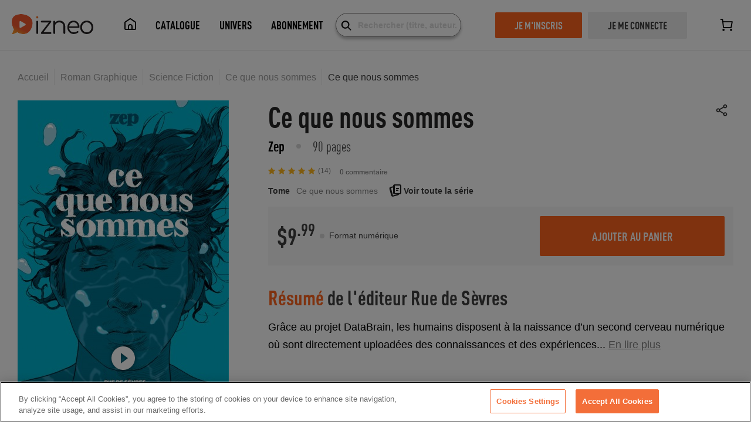

--- FILE ---
content_type: image/svg+xml
request_url: https://www.izneo.com/_nuxt/img/logo-apple-pay.dcbf4d6.svg
body_size: 843
content:
<svg xmlns="http://www.w3.org/2000/svg" xmlns:xlink="http://www.w3.org/1999/xlink" width="35" height="35" viewBox="0 0 35 35">
    <defs>
        <rect id="10o8vq2epa" width="35" height="35" x="0" y="0" rx="2"/>
    </defs>
    <g fill="none" fill-rule="evenodd">
        <g>
            <g transform="translate(-178 -2259) translate(178 2259)">
                <mask id="xfv9mwxlob" fill="#fff">
                    <use xlink:href="#10o8vq2epa"/>
                </mask>
                <rect width="34" height="34" x=".5" y=".5" stroke="#EDEDED" rx="2"/>
                <path fill="#000" fill-rule="nonzero" d="M8.618 13.166c-.33.392-.853.703-1.377.657-.069-.528.192-1.094.493-1.445.328-.4.902-.687 1.368-.71.055.551-.16 1.094-.483 1.498h-.001zm.479.761c-.76-.046-1.414.437-1.774.437-.369 0-.92-.414-1.522-.4-.78.01-1.508.455-1.905 1.172-.825 1.425-.214 3.536.579 4.698.387.574.851 1.203 1.463 1.185.578-.023.81-.382 1.508-.382.706 0 .907.382 1.523.368.632-.01 1.033-.574 1.42-1.148.443-.652.625-1.29.634-1.322-.01-.014-1.226-.483-1.234-1.896-.01-1.186.956-1.75.997-1.782-.542-.82-1.399-.907-1.69-.929zm4.389-1.604v8.623h1.325v-2.948h1.833c1.672 0 2.848-1.162 2.848-2.84 0-1.68-1.152-2.835-2.802-2.835h-3.205zm1.325 1.13h1.527c1.148 0 1.805.62 1.805 1.709 0 1.09-.657 1.714-1.814 1.714h-1.518v-3.423zm7.096 7.557c.833 0 1.603-.424 1.955-1.1h.028v1.036h1.225v-4.294c0-1.239-.983-2.045-2.502-2.045-1.403 0-2.442.816-2.478 1.932h1.189c.1-.533.583-.88 1.254-.88.81 0 1.262.383 1.262 1.086v.473l-1.65.1c-1.54.096-2.37.73-2.37 1.837 0 1.117.858 1.855 2.087 1.855zm.36-1.022c-.707 0-1.158-.342-1.158-.865 0-.542.433-.862 1.258-.913l1.472-.09v.487c0 .808-.679 1.381-1.577 1.381h.005zm4.484 3.305c1.29 0 1.896-.502 2.425-2.01l2.324-6.59h-1.344l-1.558 5.09h-.028l-1.559-5.09h-1.385l2.243 6.275-.12.383c-.205.643-.532.892-1.116.892-.105 0-.305-.013-.387-.021v1.035c.077.021.406.031.501.031l.004.005z" mask="url(#xfv9mwxlob)"/>
            </g>
        </g>
    </g>
</svg>


--- FILE ---
content_type: application/javascript; charset=UTF-8
request_url: https://www.izneo.com/_nuxt/cedf3be.js
body_size: 1523
content:
(window.webpackJsonp=window.webpackJsonp||[]).push([[20],{460:function(L,C,t){"use strict";t.r(C);var e=t(5),component=Object(e.a)({},(function(){var L=this.$createElement,C=this._self._c||L;return C("svg",{attrs:{width:"43",height:"44",viewBox:"0 0 43 44",fill:"none",xmlns:"http://www.w3.org/2000/svg"}},[C("path",{staticClass:"svg-color",attrs:{"fill-rule":"evenodd","clip-rule":"evenodd",d:"M12.4913 6.69727L12.0082 7.2042L10.2928 9.0044L10.2041 9.0974H5.00035L4.83632 9.10295C3.64366 9.18391 2.68663 10.1409 2.60566 11.3336L2.60011 11.4977L2.59995 33.6993H20.202L20.2024 28.4116L20.4913 28.4009L22.2914 28.334L22.6026 28.3224V38.5001L22.5979 38.7137C22.489 41.1902 20.4957 43.1837 18.0217 43.2955L17.8022 43.3005H5.00035L4.78691 43.2958C2.31208 43.187 0.3169 41.1955 0.20491 38.7198L0.199951 38.5001V11.4977L0.204639 11.2841C0.313551 8.80757 2.3068 6.81411 4.78084 6.70222L5.00035 6.69727H12.4913ZM20.202 36.0993H2.59995L2.60011 38.5001L2.60566 38.6641C2.68663 39.8568 3.64366 40.8138 4.83632 40.8947L5.00035 40.9003H17.8022C19.07 40.9003 20.1122 39.911 20.1968 38.6641L20.2024 38.5001L20.202 36.0993ZM13.3677 37.2998L13.4948 37.3071C14.0357 37.37 14.4396 37.8293 14.4946 38.3731L14.501 38.4999L14.4946 38.6267C14.4393 39.1733 14.0316 39.6345 13.4865 39.6936L13.3677 39.7H10.0344L9.90719 39.6927C9.36627 39.6298 8.96229 39.1705 8.90734 38.6267L8.90095 38.4999L8.90734 38.3731C8.96257 37.8265 9.37042 37.3653 9.91552 37.3062L10.0344 37.2998H13.3677ZM13.5 24.0002V26.0002L6.49895 26.0001V30.0001L18 30.0002V32.0002H5.49995C4.98712 32.0002 4.56444 31.6142 4.50668 31.1168L4.49995 31.0002V25.0002C4.49995 24.4874 4.88599 24.0647 5.38333 24.0069L5.49995 24.0002H13.5ZM9.64285 13.0002V15.0002L6.49895 15.0001V20.0001L13.5 20.0002V22.0002H5.49995C4.98712 22.0002 4.56444 21.6142 4.50668 21.1168L4.49995 21.0002V14.0002C4.49995 13.4874 4.88599 13.0647 5.38333 13.0069L5.49995 13.0002H9.64285Z"}}),this._v(" "),C("path",{attrs:{d:"M33.4766 0.842773C29.6617 0.842773 25.01 1.98306 21.2479 3.83024C19.2088 4.83142 17.5537 5.97805 16.3776 7.22029C15.0703 8.60103 14.3406 10.1153 14.3406 11.6785L14.3464 11.9402C14.4586 14.4638 16.1904 16.822 19.1127 18.7507L19.262 18.8469L19.2625 19.2122C19.2625 19.8195 19.1479 20.4089 18.9257 20.9569L17.0922 25.4782L21.5716 23.5448L21.8449 23.4203C22.8365 22.9442 23.7124 22.2546 24.4148 21.3972L24.497 21.2919L24.8448 21.4043C27.155 22.1154 29.6375 22.5142 31.8359 22.5142C35.8295 22.5142 38.7583 21.2276 40.5781 18.8305C42.0389 16.906 42.6594 14.4546 42.6594 11.6785C42.6594 10.2112 42.597 9.04585 42.4257 7.93768C42.199 6.47041 41.7891 5.22116 41.1211 4.18028C39.6436 1.8779 37.1173 0.842773 33.4766 0.842773ZM33.4766 2.84277C36.5289 2.84277 38.3923 3.63116 39.4379 5.26051C39.9691 6.08821 40.2762 7.12371 40.4492 8.24321C40.6221 9.36171 40.6594 10.5508 40.6594 11.6785C40.6594 13.7199 40.2707 15.9275 38.9851 17.6212C37.7073 19.3044 35.517 20.5142 31.8359 20.5142C29.5365 20.5142 26.8491 20.0252 24.4675 19.1715L23.7017 18.8969L23.2637 19.5832C22.6493 20.5459 21.7809 21.2761 20.7791 21.7085C21.0965 20.9258 21.2625 20.0815 21.2625 19.2122V17.7309L20.7703 17.4328C17.8707 15.6766 16.3406 13.6247 16.3406 11.6785C16.3406 10.6882 16.8436 9.63711 17.83 8.59531C18.8151 7.55481 20.2683 6.53931 22.1294 5.62551C25.6266 3.90841 29.9784 2.84277 33.4766 2.84277Z",fill:"#FF641E"}})])}),[],!1,null,null,null);C.default=component.exports}}]);

--- FILE ---
content_type: application/javascript; charset=UTF-8
request_url: https://www.izneo.com/_nuxt/f91615b.js
body_size: 124
content:
(window.webpackJsonp=window.webpackJsonp||[]).push([[26],{1574:function(e,l,t){"use strict";t.r(l);var n={name:"GenreIndex",components:{SeeAll:t(650).default}},o=t(5),component=Object(o.a)(n,(function(){var e=this.$createElement;return(this._self._c||e)("SeeAll",{attrs:{"logic-template":"catalog-seeAll","short-info":!0}})}),[],!1,null,null,null);l.default=component.exports;installComponents(component,{SeeAll:t(650).default})}}]);

--- FILE ---
content_type: image/svg+xml
request_url: https://www.izneo.com/_nuxt/img/logo-paypal.7b51f58.svg
body_size: 546
content:
<svg xmlns="http://www.w3.org/2000/svg" width="35" height="35" viewBox="0 0 35 35">
    <defs>
        <linearGradient id="07f0chfk5a" x1="50%" x2="50%" y1="0%" y2="100%">
            <stop offset="0%" stop-color="#1D6291"/>
            <stop offset="100%" stop-color="#2A84C2"/>
        </linearGradient>
    </defs>
    <g fill="none" fill-rule="evenodd">
        <g>
            <g transform="translate(-228 -2259) translate(228 2259)">
                <rect width="35" height="35" fill="url(#07f0chfk5a)" rx="2"/>
                <g fill-rule="nonzero">
                    <path fill="#FEFEFE" d="M14.974 1.563C14.062.52 12.37 0 10.026 0h-6.51c-.391 0-.782.39-.912.781L0 17.84c0 .39.26.65.52.65h4.037L5.6 12.11v.26c.13-.39.52-.78.911-.78h1.954c3.776 0 6.64-1.563 7.552-5.86v-.39c-.13 0-.13 0 0 0 .13-1.693-.13-2.735-1.042-3.777" transform="translate(8.75 7)"/>
                    <path fill="#C2D8E8" d="M15.885 5.339v.39c-.911 4.427-3.776 5.86-7.552 5.86H6.38c-.39 0-.781.39-.911.78l-1.302 7.944c0 .26.13.52.52.52h3.386c.39 0 .781-.26.781-.65v-.13l.651-4.037v-.26c0-.391.39-.652.781-.652h.521c3.255 0 5.86-1.302 6.51-5.208.261-1.563.13-2.995-.65-3.906-.13-.26-.391-.521-.782-.651" transform="translate(8.75 7)"/>
                    <path fill="#ECF2F7" d="M14.974 4.948c-.13 0-.26-.13-.39-.13s-.261 0-.391-.13c-.521-.13-1.042-.13-1.693-.13H7.422c-.13 0-.26 0-.39.13-.261.13-.391.39-.391.65L5.599 12.11v.26c.13-.39.52-.78.911-.78h1.954c3.776 0 6.64-1.563 7.552-5.86 0-.13 0-.26.13-.39-.26-.13-.39-.26-.651-.26-.39-.131-.39-.131-.521-.131" transform="translate(8.75 7)"/>
                </g>
            </g>
        </g>
    </g>
</svg>


--- FILE ---
content_type: image/svg+xml
request_url: https://www.izneo.com/_nuxt/img/logo-cb-mastercard.0c05a64.svg
body_size: 1125
content:
<svg xmlns="http://www.w3.org/2000/svg" width="40" height="32" viewBox="0 0 40 32">
    <g fill="none" fill-rule="evenodd">
        <g fill-rule="nonzero">
            <g>
                <g>
                    <g fill="#000">
                        <path d="M5.384 4.774V2.743c0-.78-.474-1.287-1.287-1.287-.406 0-.846.135-1.151.576-.237-.373-.576-.576-1.084-.576-.338 0-.677.102-.948.474v-.406h-.71v3.25h.71V2.98c0-.576.305-.847.779-.847.474 0 .711.305.711.847v1.794h.711V2.98c0-.576.339-.847.779-.847.474 0 .711.305.711.847v1.794h.779zm10.53-3.25h-1.15V.542h-.712v.982h-.643v.643h.643v1.49c0 .745.305 1.185 1.118 1.185.304 0 .643-.101.88-.237l-.203-.61c-.203.136-.44.17-.61.17-.338 0-.474-.203-.474-.542V2.167h1.152v-.643zm6.028-.068c-.406 0-.677.203-.847.474v-.406h-.71v3.25h.71V2.946c0-.542.237-.847.678-.847.135 0 .304.034.44.068l.203-.677c-.135-.034-.339-.034-.474-.034zm-9.109.339c-.338-.237-.812-.339-1.32-.339-.813 0-1.355.406-1.355 1.05 0 .541.407.846 1.118.948l.338.034c.373.067.576.169.576.338 0 .237-.27.407-.745.407-.474 0-.847-.17-1.084-.339l-.338.542c.372.27.88.406 1.388.406.948 0 1.49-.44 1.49-1.05 0-.575-.44-.88-1.117-.982l-.339-.033c-.305-.034-.542-.102-.542-.305 0-.237.237-.373.61-.373.406 0 .812.17 1.016.271l.304-.575zm18.895-.339c-.407 0-.677.203-.847.474v-.406h-.71v3.25h.71V2.946c0-.542.237-.847.677-.847.136 0 .305.034.44.068l.204-.677c-.136-.034-.339-.034-.474-.034zm-9.075 1.693c0 .982.677 1.693 1.727 1.693.474 0 .813-.101 1.151-.372l-.338-.576c-.271.203-.542.305-.847.305-.576 0-.982-.407-.982-1.05 0-.61.406-1.016.982-1.05.305 0 .576.102.847.305l.338-.576c-.338-.27-.677-.372-1.151-.372-1.05 0-1.727.711-1.727 1.693zm6.569 0V1.524h-.711v.406c-.237-.305-.576-.474-1.016-.474-.914 0-1.625.711-1.625 1.693 0 .982.71 1.693 1.625 1.693.474 0 .813-.17 1.016-.474v.406h.711V3.15zm-2.607 0c0-.576.372-1.05.982-1.05.575 0 .982.44.982 1.05 0 .576-.407 1.05-.982 1.05-.61-.034-.982-.474-.982-1.05zm-8.5-1.693c-.947 0-1.625.677-1.625 1.693s.678 1.693 1.66 1.693c.474 0 .948-.135 1.32-.44l-.339-.508c-.27.203-.609.339-.948.339-.44 0-.88-.204-.982-.78h2.405v-.27c.033-1.05-.576-1.727-1.49-1.727zm0 .61c.44 0 .746.27.813.778h-1.693c.068-.44.373-.778.88-.778zm17.642 1.083V.237h-.71V1.93c-.238-.305-.577-.474-1.017-.474-.914 0-1.625.711-1.625 1.693 0 .982.711 1.693 1.625 1.693.474 0 .813-.17 1.016-.474v.406h.711V3.15zm-2.607 0c0-.576.372-1.05.982-1.05.576 0 .982.44.982 1.05 0 .576-.406 1.05-.982 1.05-.61-.034-.982-.474-.982-1.05zm-23.77 0V1.524h-.712v.406c-.237-.305-.575-.474-1.015-.474-.915 0-1.626.711-1.626 1.693 0 .982.711 1.693 1.626 1.693.474 0 .812-.17 1.015-.474v.406h.711V3.15zm-2.642 0c0-.576.373-1.05.982-1.05.576 0 .982.44.982 1.05 0 .576-.406 1.05-.982 1.05-.61-.034-.982-.474-.982-1.05z" transform="translate(-68 -2263) translate(68 2263) translate(2.07 26.084)"/>
                    </g>
                    <g>
                        <path fill="#FF5F00" d="M14.628 2.912H25.294V22.076999999999998H14.628z" transform="translate(-68 -2263) translate(68 2263) translate(.04 .01)"/>
                        <path fill="#EB001B" d="M15.305 12.495c0-3.894 1.829-7.348 4.64-9.583C17.878 1.287 15.27.305 12.426.305 5.689.305.237 5.756.237 12.495c0 6.738 5.452 12.19 12.19 12.19 2.844 0 5.452-.982 7.517-2.608-2.81-2.2-4.639-5.688-4.639-9.582z" transform="translate(-68 -2263) translate(68 2263) translate(.04 .01)"/>
                        <path fill="#F79E1B" d="M39.685 12.495c0 6.738-5.452 12.19-12.19 12.19-2.844 0-5.451-.982-7.517-2.608 2.844-2.234 4.639-5.688 4.639-9.582 0-3.894-1.829-7.348-4.639-9.583C22.044 1.287 24.651.305 27.495.305c6.738 0 12.19 5.485 12.19 12.19z" transform="translate(-68 -2263) translate(68 2263) translate(.04 .01)"/>
                    </g>
                </g>
            </g>
        </g>
    </g>
</svg>


--- FILE ---
content_type: application/javascript; charset=UTF-8
request_url: https://www.izneo.com/_nuxt/eeb5007.js
body_size: 3253
content:
(window.webpackJsonp=window.webpackJsonp||[]).push([[9],{1483:function(t,e,o){"use strict";var n=o(921);o.n(n).a},1484:function(t,e,o){(e=o(12)(!1)).push([t.i,".album-badge[data-v-0a395770]{display:inline-block;color:#fff;font-family:DINCond-Bold;padding:6px .5rem .25rem}@media (max-width:768px){.album-badge[data-v-0a395770]{font-size:12px}}",""]),t.exports=e},610:function(t,e,o){"use strict";o.r(e);var n={props:{theme:{type:String,required:!1,default:""}}},r=(o(629),o(5)),component=Object(r.a)(n,(function(){var t=this.$createElement;return(this._self._c||t)("div",this._g({staticClass:"button",class:this.theme},this.$listeners),[this._t("default")],2)}),[],!1,null,"02435e60",null);e.default=component.exports},617:function(t,e,o){var content=o(630);"string"==typeof content&&(content=[[t.i,content,""]]),content.locals&&(t.exports=content.locals);(0,o(13).default)("545f2799",content,!0,{sourceMap:!1})},620:function(t,e,o){"use strict";o.r(e);var n={components:{AppButton:o(610).default},props:{noDefault:{type:Boolean,required:!1,default:!1},fullWidth:{type:Boolean,required:!1,default:!1},closingCross:{type:Boolean,required:!1,default:!1}}},r=(o(641),o(5)),component=Object(r.a)(n,(function(){var t=this,e=t.$createElement,n=t._self._c||e;return n("transition",{attrs:{name:"modal"}},[n("div",{staticClass:"modal-mask"},[n("div",{staticClass:"modal-wrapper"},[n("div",{staticClass:"modal-container",class:{"full-width":t.fullWidth,"no-default":t.noDefault}},[t.closingCross?n("button",{staticClass:"modal-default-button",on:{click:function(e){return t.$emit("close")}}},[n("img",{staticClass:"button_close",attrs:{alt:"close",src:o(240)}})]):t._e(),t._v(" "),n("div",{staticClass:"modal-header"},[t._t("header")],2),t._v(" "),n("div",{staticClass:"modal-body"},[t._t("body")],2),t._v(" "),n("div",{staticClass:"modal-footer"},[t._t("footer",[t.noDefault?t._e():n("AppButton",{nativeOn:{click:function(e){return t.$emit("close")}}},[t._v("\n              OK\n            ")])])],2),t._v(" "),t._t("footer-link")],2)])])])}),[],!1,null,"320c7608",null);e.default=component.exports;installComponents(component,{AppButton:o(610).default})},625:function(t,e,o){var content=o(642);"string"==typeof content&&(content=[[t.i,content,""]]),content.locals&&(t.exports=content.locals);(0,o(13).default)("84dfca62",content,!0,{sourceMap:!1})},629:function(t,e,o){"use strict";var n=o(617);o.n(n).a},630:function(t,e,o){(e=o(12)(!1)).push([t.i,'.button[data-v-02435e60]{cursor:pointer;display:inline-block;padding:1.5rem 4.5rem;color:#fff;background-color:#ff641e;font-weight:700;font-size:22px;text-transform:uppercase;white-space:nowrap}.button[data-v-02435e60]:hover{background:#eb4900}.button.secondary[data-v-02435e60]{background-color:#1d968f}.button.secondary[data-v-02435e60]:hover{background:#156b66}.button.white[data-v-02435e60]{background-color:#fff;color:#3e3e3e;font-family:DINCond-Bold;font-size:20px;text-align:center;border:1px solid #d8d8d8}.button.white[data-v-02435e60]:hover{background-color:#d8d8d8}.button.black[data-v-02435e60]{background-color:#212121;color:#fff;font-family:DINCond-Bold;font-size:20px;text-align:center;border:1px solid #212121}.button.black[data-v-02435e60]:hover{background-color:#fff;color:#212121}.button.dark[data-v-02435e60]{background-color:#3e3e3e;color:#fff;font-family:DINCond-Bold;font-size:20px;text-align:center;border:1px solid #3e3e3e}.button.dark[data-v-02435e60]:hover{background-color:#d8d8d8;border:1px solid #d8d8d8;color:#3e3e3e}.button-black[data-v-02435e60]{background-color:#212121;border-radius:2px;width:170px;font-size:20px;text-align:center;padding:12px 0;border:1px solid #212121}.button-black[data-v-02435e60]:hover{background-color:#fff;color:#212121}.button-red[data-v-02435e60]{background-color:#d33530;border-radius:2px;width:170px;font-size:20px;text-align:center;padding:12px 0;border:1px solid #d33530}.button-red[data-v-02435e60]:hover{background-color:#fff;color:#212121}.button-orange[data-v-02435e60]{background-color:#eb4900;border-radius:2px;width:170px;font-size:20px;text-align:center;padding:12px 0;border:1px solid #eb4900}.button-orange[data-v-02435e60]:hover{background-color:#fff;color:#eb4900}.button-orange.border[data-v-02435e60],.button-white.border[data-v-02435e60]{border-radius:23px}.button.select[data-v-02435e60]{background-color:#ededed;color:#3e3e3e;font-family:DINCond-Bold;font-size:20px;text-align:center}.button.select[data-v-02435e60]:hover{background:#eb4900;color:#fff}.button.select-subarea[data-v-02435e60]{background-color:#ededed;color:#3e3e3e;font-family:DINCond-Bold;font-size:20px;text-align:center}.button.select-subarea[data-v-02435e60]:hover{background:#156b66;color:#fff}.button.active[data-v-02435e60]{background:#eb4900;color:#fff;font-family:DINCond-Bold;font-size:20px;text-align:center}.button.active[data-v-02435e60]:hover{background:#ededed;color:#3e3e3e}.button.active-subarea[data-v-02435e60]{background:#156b66;color:#fff;font-family:DINCond-Bold;font-size:20px;text-align:center}.button.active-subarea[data-v-02435e60]:hover{background:#ededed;color:#3e3e3e}.button.disable[data-v-02435e60]{background-color:#ededed;border-color:#ededed;color:#3e3e3e}.button-white[data-v-02435e60]{background-color:#fff;color:#212121;border-radius:2px;width:170px;font-size:20px;text-align:center;padding:12px 0;border:1px solid #212121}.button-white[data-v-02435e60]:hover{background-color:#d8d8d8}.button--md[data-v-02435e60]{padding:13px 33px;text-align:center}.button--wide[data-v-02435e60]{padding:1.5rem}.button--canalplus[data-v-02435e60],.button--facebook[data-v-02435e60],.button--orange-partner[data-v-02435e60],.button--responsive[data-v-02435e60]{position:relative;display:flex;justify-content:center;align-items:center;vertical-align:middle;font-size:16px;line-height:50px;text-transform:uppercase;font-family:"DINCond-Regular";font-weight:700;text-decoration:none;cursor:pointer;height:50px}.button--facebook[data-v-02435e60]{background:#2956a7}.button--facebook[data-v-02435e60]:hover{background:#113a89}.button--canalplus[data-v-02435e60]{border:2px solid #3e3e3e;color:#3e3e3e;background-color:#fff}.button--canalplus[data-v-02435e60]:hover{background:#fff}.button--orange-partner[data-v-02435e60],.button--responsive[data-v-02435e60]{border:2px solid #ff641e;color:#f60;background-color:#fff}.button--orange-partner[data-v-02435e60]:hover,.button--responsive[data-v-02435e60]:hover{background:#fff}.button--orange-partner.shape[data-v-02435e60],.button--responsive.shape[data-v-02435e60]{background:#fff;color:#eb4900;text-align:center;border:1px solid #eb4900}.button--orange-partner.subarea-shape[data-v-02435e60],.button--responsive.subarea-shape[data-v-02435e60]{text-align:center;background-color:#fff;border:1px solid #1d968f;color:#1d968f}.button--orange-partner-small[data-v-02435e60],.button--responsive-small[data-v-02435e60]{font-family:"Arial";text-transform:none;padding:7px 11px;font-size:16px;font-weight:unset}.button--orange-partner-md[data-v-02435e60],.button--responsive-md[data-v-02435e60]{padding:13px 33px;font-size:18px}.button--orange-partner-md.shape[data-v-02435e60],.button--responsive-md.shape[data-v-02435e60]{background:#fff;color:#eb4900;text-align:center;border:1px solid #eb4900}.button.wrap[data-v-02435e60]{white-space:normal}.button.small-button[data-v-02435e60]{padding:.75rem 0;border-radius:0;height:46px;text-align:center;width:46px;margin:1rem 0}.button.small-button img[data-v-02435e60]{display:inline-block}.button.custom-button[data-v-02435e60]{width:300px;padding:24px 50px;text-align:center}.button.mobile-cart-btn[data-v-02435e60]{padding:5px}.button.mobile-lib-btn[data-v-02435e60]{padding-top:9px;padding-left:3px}.button.only-mobile[data-v-02435e60],.button.only-mobile-custom-price[data-v-02435e60]{display:none}.button.only-desktop[data-v-02435e60]{display:block}.button.shape_info[data-v-02435e60]{background:#fff;border:1px solid #ff641e;color:#ff641e;text-align:center;padding:7px 11px;text-transform:none;font-family:"Arial";font-size:16px;font-weight:400}.button.shape_info[data-v-02435e60]:hover{border:1px solid #eb4900;color:#eb4900}@media (max-width:768px){.button.only-mobile-custom-price[data-v-02435e60]{display:inline}.button.only-mobile[data-v-02435e60]{display:block}.button.only-desktop[data-v-02435e60]{display:none}}',""]),t.exports=e},641:function(t,e,o){"use strict";var n=o(625);o.n(n).a},642:function(t,e,o){(e=o(12)(!1)).push([t.i,".modal-mask[data-v-320c7608]{position:fixed;z-index:9998;top:0;left:0;width:100%;height:100%;background-color:rgba(39,38,38,.8)}.modal-wrapper[data-v-320c7608]{min-width:500px;max-width:100%;position:absolute;top:50%;left:50%;transform:translate(-50%,-50%);transition:all .3s ease}@media (max-width:768px){.modal-wrapper[data-v-320c7608]{padding:0 1rem;min-width:inherit;width:inherit}}.modal-container[data-v-320c7608]{background-color:#fff;padding:3rem 5rem;text-align:center;position:relative;max-height:100vh;z-index:99999;overflow:auto}.modal-container .closing-cross[data-v-320c7608]{position:absolute;right:1rem;top:1rem;cursor:pointer}.modal-container .modal-default-button[data-v-320c7608]{position:absolute;right:20px;top:55px;background-color:#fff;z-index:1000000}.modal-container .button_close[data-v-320c7608]{width:15px;height:15px}.modal-container .modal-body[data-v-320c7608]{margin:1rem 0}.modal-container .modal-footer[data-v-320c7608]{margin-top:3rem;margin-bottom:1rem}@media (max-width:768px){.modal-container[data-v-320c7608],.modal-container.full-width[data-v-320c7608]{padding:1rem}}.no-default .modal-footer[data-v-320c7608]{margin:0}.modal-enter[data-v-320c7608],.modal-leave-active[data-v-320c7608]{opacity:0}.modal-enter .modal-container[data-v-320c7608],.modal-leave-active .modal-container[data-v-320c7608]{transform:scale(1.1)}",""]),t.exports=e},647:function(t,e,o){"use strict";o.r(e);var n={props:{price:{type:String,required:!0},currency:{type:String,required:!1,default:"€"}},computed:{displayPrice:function(){return this.$utils.getPrettyPrice(this.price,this.currency,!1)}}},r=o(5),component=Object(r.a)(n,(function(){var t=this.$createElement;return(this._self._c||t)("span",[this._v(this._s(this.displayPrice))])}),[],!1,null,null,null);e.default=component.exports},648:function(t,e,o){"use strict";o.r(e);o(614),o(4);var n=o(0),r={name:"RatingClick",props:{albumId:{type:String,required:!0},userRate:{type:Number,required:!0}},methods:{setRate:function(t,e){var o=this;return Object(n.a)(regeneratorRuntime.mark((function n(){return regeneratorRuntime.wrap((function(n){for(;;)switch(n.prev=n.next){case 0:return n.next=2,o.$api.album.setRate(t,e);case 2:"ok"===n.sent&&o.$root.$emit("refreshAlbum");case 4:case"end":return n.stop()}}),n)})))()}}},d=(o(742),o(5)),component=Object(d.a)(r,(function(){var t=this,e=t.$createElement,o=t._self._c||e;return o("div",[o("div",{staticClass:"rating rating-click"},[o("input",{staticClass:"rating-input",attrs:{id:"rating-input-"+t.albumId+"-5",type:"radio",name:"rating-input-"+t.albumId+"-5",value:"5"},domProps:{checked:5===t.userRate},on:{click:function(e){return t.setRate(t.albumId,e.target.value)}}}),t._v(" "),o("label",{class:"icon icon-star rating-star "+(5===t.userRate?"icon-star_on":""),attrs:{for:"rating-input-"+t.albumId+"-5"}}),o("input",{staticClass:"rating-input",attrs:{id:"rating-input-"+t.albumId+"-4",type:"radio",name:"rating-input-"+t.albumId+"-4",value:"4"},domProps:{checked:t.userRate>=4},on:{click:function(e){return t.setRate(t.albumId,e.target.value)}}}),t._v(" "),o("label",{class:"icon icon-star rating-star "+(t.userRate>=4?"icon-star_on":""),attrs:{for:"rating-input-"+t.albumId+"-4"}}),t._v(" "),o("input",{staticClass:"rating-input",attrs:{id:"rating-input-"+t.albumId+"-3",type:"radio",name:"rating-input-"+t.albumId+"-3",value:"3"},domProps:{checked:t.userRate>=3},on:{click:function(e){return t.setRate(t.albumId,e.target.value)}}}),t._v(" "),o("label",{class:"icon icon-star rating-star "+(t.userRate>=3?"icon-star_on":""),attrs:{for:"rating-input-"+t.albumId+"-3"}}),t._v(" "),o("input",{staticClass:"rating-input",attrs:{id:"rating-input-"+t.albumId+"-2",type:"radio",name:"rating-input-"+t.albumId+"-2",value:"2"},domProps:{checked:t.userRate>=2},on:{click:function(e){return t.setRate(t.albumId,e.target.value)}}}),t._v(" "),o("label",{class:"icon icon-star rating-star "+(t.userRate>=2?"icon-star_on":""),attrs:{for:"rating-input-"+t.albumId+"-2"}}),t._v(" "),o("input",{staticClass:"rating-input",attrs:{id:"rating-input-"+t.albumId+"-1",type:"radio",name:"rating-input-"+t.albumId+"-1",value:"1"},domProps:{checked:t.userRate>=1},on:{click:function(e){return t.setRate(t.albumId,e.target.value)}}}),t._v(" "),o("label",{class:"icon icon-star rating-star "+(t.userRate>=1?"icon-star_on":""),attrs:{for:"rating-input-"+t.albumId+"-1"}})])])}),[],!1,null,"d88c8be6",null);e.default=component.exports},663:function(t,e,o){var content=o(743);"string"==typeof content&&(content=[[t.i,content,""]]),content.locals&&(t.exports=content.locals);(0,o(13).default)("81e188cc",content,!0,{sourceMap:!1})},717:function(t,e,o){t.exports=o.p+"img/ic-comment.3e4a9a8.svg"},733:function(t,e,o){"use strict";o.r(e);var n={props:{badge:{type:String,required:!0}},computed:{color:function(){switch(this.badge){case"staff":return"#d8d8d8";case"new":return"#1583e3";case"soon":return"#24b892";case"abo":return"#1d968f";case"eazy":return"#6d5ce6";case"exclu":default:return"#fdba00"}}}},r=(o(1483),o(5)),component=Object(r.a)(n,(function(){var t=this.$createElement;return(this._self._c||t)("div",{staticClass:"album-badge",style:{"background-color":this.color}},[this._v("\n  "+this._s(this.$t("badge."+this.badge))+"\n")])}),[],!1,null,"0a395770",null);e.default=component.exports},742:function(t,e,o){"use strict";var n=o(663);o.n(n).a},743:function(t,e,o){(e=o(12)(!1)).push([t.i,".rating[data-v-d88c8be6]{display:flex;align-items:center}.rating .icon-star[data-v-d88c8be6]{margin-right:5px;color:#d7d7d7;line-height:26px}.rating .icon-star_on[data-v-d88c8be6]{color:#ffc62a}.rating-click[data-v-d88c8be6]{flex-direction:row-reverse;justify-content:flex-end}.rating_count[data-v-d88c8be6]{color:grey}.rating-input[data-v-d88c8be6]{visibility:hidden;opacity:0}.rating-click[data-v-d88c8be6]{justify-content:center}.rating-click .rating-star[data-v-d88c8be6]{font-size:31px;font-size:1.9375rem}@media only screen and (max-width:1259px){.rating-click .rating-star[data-v-d88c8be6]{font-size:20px;font-size:1.25rem}}.rating-star[data-v-d88c8be6]{transition:color .2s;cursor:pointer}.rating-input:checked~.rating-star[data-v-d88c8be6],.rating-star[data-v-d88c8be6]:hover,.rating-star:hover~.rating-star[data-v-d88c8be6],.rating:hover .rating-star[data-v-d88c8be6]:hover,.rating:hover .rating-star:hover~.rating-star[data-v-d88c8be6]{color:#ffc62a}.rating-star[data-v-d88c8be6],.rating:hover .rating-star[data-v-d88c8be6]{color:#d7d7d7}",""]),t.exports=e},921:function(t,e,o){var content=o(1484);"string"==typeof content&&(content=[[t.i,content,""]]),content.locals&&(t.exports=content.locals);(0,o(13).default)("a533bfb0",content,!0,{sourceMap:!1})}}]);

--- FILE ---
content_type: image/svg+xml
request_url: https://www.izneo.com/_nuxt/img/ic-player-white-with-shadow-mobile.75b790f.svg
body_size: 540
content:
<?xml version="1.0" encoding="UTF-8"?>
<svg width="46px" height="46px" viewBox="0 0 46 46" version="1.1" xmlns="http://www.w3.org/2000/svg" xmlns:xlink="http://www.w3.org/1999/xlink">
    <title>A9B62F7D-EC42-41F6-AEB4-931F433F355F</title>
    <defs>
        <path d="M15,0 C6.71572875,0 0,6.71572875 0,15 C0,23.2842712 6.71572875,30 15,30 C23.2842712,30 30,23.2842712 30,15 C29.9970781,6.71693934 23.2830607,0.00292188657 15,0 L15,0 Z M12,21.75 L12,8.25 L21,15 L12,21.75 Z" id="path-1"></path>
        <filter x="-30.0%" y="-30.0%" width="160.0%" height="160.0%" filterUnits="objectBoundingBox" id="filter-2">
            <feOffset dx="0" dy="0" in="SourceAlpha" result="shadowOffsetOuter1"></feOffset>
            <feGaussianBlur stdDeviation="3" in="shadowOffsetOuter1" result="shadowBlurOuter1"></feGaussianBlur>
            <feColorMatrix values="0 0 0 0 0   0 0 0 0 0   0 0 0 0 0  0 0 0 0.5 0" type="matrix" in="shadowBlurOuter1"></feColorMatrix>
        </filter>
    </defs>
    <g id="Web-//-Assets" stroke="none" stroke-width="1" fill="none" fill-rule="evenodd">
        <g id="Assets" transform="translate(-58.000000, -3574.000000)">
            <g id="Group-14" transform="translate(58.000000, 3574.000000)">
                <g id="_-e-ic_play" transform="translate(8.000000, 8.000000)">
                    <use fill="black" fill-opacity="1" filter="url(#filter-2)" xlink:href="#path-1"></use>
                    <use fill="#FFFFFF" fill-rule="evenodd" xlink:href="#path-1"></use>
                </g>
            </g>
        </g>
    </g>
</svg>

--- FILE ---
content_type: application/javascript; charset=UTF-8
request_url: https://www.izneo.com/_nuxt/45f965f.js
body_size: 6761
content:
(window.webpackJsonp=window.webpackJsonp||[]).push([[5],{1447:function(e,t,r){"use strict";var n=r(901);r.n(n).a},1448:function(e,t,r){(t=r(12)(!1)).push([e.i,".products-list[data-v-39d0a690]{overflow:auto}",""]),e.exports=t},611:function(e,t,r){"use strict";r.r(t);r(62),r(18),r(16),r(71);var n={name:"Ariane",props:{type:{type:String,required:!0},breadcrumbs:{type:Array,required:!0},params:{type:Array,required:!0}},methods:{prettyfyText:function(text){return text.split("-").map((function(s){return s.charAt(0).toUpperCase()+s.substring(1)})).join(" ")}}},c=(r(616),r(5)),component=Object(c.a)(n,(function(){var e=this,t=e.$createElement,r=e._self._c||t;return r("div",{class:e.type},[r("ul",e._l(e.breadcrumbs,(function(t,n){return r("li",{key:"breadcrumb-"+n,class:{breadcrumb_current:n===e.breadcrumbs.length-1}},[e.params[n]?r("NuxtLink",{attrs:{to:e.localeRoute(e.params[n])}},[e._v("\n        "+e._s(e.prettyfyText(t))+"\n      ")]):r("NuxtLink",{attrs:{to:{}}},[e._v(e._s(e.prettyfyText(t)))])],1)})),0)])}),[],!1,null,null,null);t.default=component.exports},613:function(e,t,r){var content=r(623);"string"==typeof content&&(content=[[e.i,content,""]]),content.locals&&(e.exports=content.locals);(0,r(13).default)("584c930d",content,!0,{sourceMap:!1})},615:function(e,t,r){"use strict";r.r(t);r(614);var n={name:"Starrank",props:{avgstar:{type:[String,Number],required:!1,default:""},countnote:{type:[String,Number],required:!1,default:void 0},isMini:{type:Boolean,required:!1,default:!1}}},c=(r(622),r(5)),component=Object(c.a)(n,(function(){var e=this,t=e.$createElement,r=e._self._c||t;return r("div",{staticClass:"starrank",class:{mini:e.isMini}},[r("span",{staticClass:"icon icon-star",class:{active:e.avgstar>.5}}),e._v(" "),r("span",{staticClass:"icon icon-star",class:{active:e.avgstar>1.5}}),e._v(" "),r("span",{staticClass:"icon icon-star",class:{active:e.avgstar>2.5}}),e._v(" "),r("span",{staticClass:"icon icon-star",class:{active:e.avgstar>3.5}}),e._v(" "),r("span",{staticClass:"icon icon-star",class:{active:e.avgstar>4.5}}),e._v(" "),e.countnote>=0?r("span",{staticClass:"countnote"},[e._v("("+e._s(e.countnote)+")")]):e._e()])}),[],!1,null,"7fbaa7c6",null);t.default=component.exports},618:function(e,t,r){"use strict";r.r(t);var n={props:{price:{type:String,required:!0},currency:{type:String,required:!1,default:"€"}}},c=r(5),component=Object(c.a)(n,(function(){var e=this.$createElement;return(this._self._c||e)("span",{domProps:{innerHTML:this._s(this.$utils.getPrettyPrice(this.price,this.currency))}})}),[],!1,null,null,null);t.default=component.exports},622:function(e,t,r){"use strict";var n=r(613);r.n(n).a},623:function(e,t,r){(t=r(12)(!1)).push([e.i,".starrank[data-v-7fbaa7c6]{display:inline}.mini[data-v-7fbaa7c6]{display:flex;padding-top:2px}.icon-star[data-v-7fbaa7c6]{color:#e1e1e1}.icon-star.active[data-v-7fbaa7c6]{color:#ffb81e}.mini .icon-star[data-v-7fbaa7c6]{font-size:.9rem;margin-right:2px}.countnote[data-v-7fbaa7c6]{text-decoration:none;font-family:Arial;font-size:12px;color:grey}.starrank[data-v-7fbaa7c6]{display:flex;align-items:center}.starrank .icon-star[data-v-7fbaa7c6]{margin-right:5px;line-height:26px}",""]),e.exports=t},626:function(e,t,r){var content=r(644);"string"==typeof content&&(content=[[e.i,content,""]]),content.locals&&(e.exports=content.locals);(0,r(13).default)("7e1677bb",content,!0,{sourceMap:!1})},633:function(e,t,r){"use strict";r.r(t);r(7),r(29),r(239),r(31),r(9),r(614),r(41);var n=r(615),c=r(618),l={components:{StarRank:n.default,PriceFormat:c.default},props:{serie:{type:Object,required:!0},isPromo:{type:Boolean,default:!1},subscribed:{type:Boolean,required:!1,default:!1},noPrice:{type:Boolean,required:!1,default:!1},pushImpressionClick:{type:Boolean,required:!1,default:!1},parentListName:{type:String,required:!1,default:""},positionInList:{type:Number,required:!1,default:0},forSlider:{type:Boolean,required:!1,default:!0},shortInfo:{type:Boolean,required:!1,default:!0},shelfSlug:{type:String,required:!1,default:""}},computed:{image:function(){return"".concat(this.$config.izneoUrl,"/").concat(this.$i18n.locale,"/images/serie/").concat(this.serie.id,"-155or226.jpg?v=").concat(this.serie.version)},genreUrl:function(){return this.localePath({name:(this.subscribed?"abo-":"")+"shelf-genre",params:{shelf:this.serie.shelf||this.serie.shelf_slug,genre:this.genre||this.serie.genre_slug}})},serieRoute:function(){return this.localeRoute({name:(this.subscribed?"abo-":"")+"shelf-genre-slug",params:{shelf:this.shelfSlug||this.serie.shelf,genre:this.serie.genre,slug:"".concat(this.serie.slug,"-").concat(this.serie.id)}})},serieName:function(){var e=this.serie.title||this.serie.name;return e&&e.length>42&&(e=(e=e.slice(0,42)).substr(0,Math.min(e.length,e.lastIndexOf(" ")))+"..."),e},amount:function(){return this.serie.amount?this.serie.amount:this.serie.albums_count},genre:function(){return this.serie.genre||this.serie.gender},hidePrice:function(){return this.noPrice||this.subscribed||!this.$store.state.auth.loggedIn},forAdults:function(){return this.genre.toLowerCase().includes("adult")}},methods:{serieClick:function(){if(this.pushImpressionClick){var e,t=this.$utils.gtmAdvEcommerceCreateImpressionClickProduct(this.serie.title,this.serie.id,null!==(e=this.serie.minPrice)&&void 0!==e?e:"",this.serie.shelf,"Series",this.positionInList),r=this.$utils.gtmAdvEcommerceCreateProductClickEvent(t,this.parentListName);this.$utils.gtmEventBase(r)}}}},o=(r(643),r(5)),component=Object(o.a)(l,(function(){var e=this,t=e.$createElement,n=e._self._c||t;return e.serie?n("div",{class:["product",{"product--slider":e.forSlider}]},[n("div",{staticClass:"product_image"},[n("NuxtLink",{attrs:{to:e.serieRoute},nativeOn:{click:function(t){return e.serieClick(t)}}},[n("img",{class:{adult:e.forAdults},attrs:{src:e.image,alt:e.serie.slug,width:"155",height:"226"}}),e._v(" "),e.forAdults?n("div",{staticClass:"adult_disclaim"},[e._v("18+")]):e._e()]),e._v(" "),e.serie.banner?n("span",{class:"product_label text--md product_banner-"+e.serie.banner},[e._v(e._s(e.$t("catalog.banner."+e.serie.banner)))]):e._e()],1),e._v(" "),n("NuxtLink",{attrs:{to:e.serieRoute},nativeOn:{click:function(t){return e.serieClick(t)}}},[n("h4",{staticClass:"product_title text text--sm text--primary text--bold"},[e._v("\n      "+e._s(e.serieName)+"\n    ")])]),e._v(" "),e.shortInfo?e._e():n("p",{staticClass:"product_numbers text text--sm text--primary text--medium"},[e._v("\n    "+e._s(e.amount)+" "+e._s(e.$tc("serie.volume",e.amount))+"\n  ")]),e._v(" "),e.isPromo?e._e():n("StarRank",{attrs:{avgstar:e.serie.rate,countnote:e.serie.rateAmount||e.serie.rate_amount}}),e._v(" "),e.shortInfo?e._e():n("nuxt-link",{attrs:{to:e.genreUrl}},[n("p",{staticClass:"product_category text text--sm capitalized text--medium"},[e._v("\n      "+e._s(e.genre)+"\n    ")])]),e._v(" "),e.hidePrice?e._e():n("p",{staticClass:"price text text--sm text--primary text--medium"},[n("span",{staticClass:"price_label"},[e._v(e._s(e.$t("serie.fromprice")))]),e._v(" "),e.serie.oldPrice||e.serie.lowest_oldprice&&"N/A"!==e.serie.lowest_oldprice?n("span",[n("del",[n("PriceFormat",{attrs:{price:e.serie.oldPrice||e.serie.lowest_oldprice,currency:e.$utils.getCurrencySymbol(e.serie.currency)}})],1)]):e._e(),e._v(" "),n("span",{staticClass:"product_lower_price"},[e.serie.minPrice||e.serie.lowest_price?"0.00"===e.serie.minPrice||"0.00"===e.serie.lowest_price?n("span",[e._v(e._s(e.$t("serie.free")))]):n("PriceFormat",{attrs:{price:e.serie.minPrice||e.serie.lowest_price,currency:e.$utils.getCurrencySymbol(e.serie.currency)}}):n("span",[e._v("N/A")])],1)]),e._v(" "),"en"===e.serie.language?n("div",{staticClass:"item-lang"},[n("img",{staticClass:"flag",attrs:{src:r(172),alt:"en"}}),e._v("\n    Version en Anglais\n  ")]):e._e()],1):e._e()}),[],!1,null,"37623acb",null);t.default=component.exports;installComponents(component,{StarRank:r(615).default,PriceFormat:r(618).default})},643:function(e,t,r){"use strict";var n=r(626);r.n(n).a},644:function(e,t,r){(t=r(12)(!1)).push([e.i,".adult[data-v-37623acb]{-webkit-filter:grayscale;-webkit-filter:brightness(30%)}.adult_disclaim[data-v-37623acb]{position:absolute;top:50%;left:50%;transform:translate(-50%,-50%);width:80px;height:80px;line-height:70px;text-align:center;vertical-align:middle;font-size:36px;font-weight:700;color:#fff;border-radius:50%;border:5px solid #f3f3f3}.price_label[data-v-37623acb]{opacity:.5}.product--slider[data-v-37623acb]{pointer-events:auto!important;display:block!important}.capitalized[data-v-37623acb]{text-transform:capitalize}.item-lang[data-v-37623acb]{display:flex;align-items:center;font-weight:400;font-size:10px}.item-lang .flag[data-v-37623acb]{width:16px;margin-right:4px}",""]),e.exports=t},650:function(e,t,r){"use strict";r.r(t);r(28),r(49),r(7),r(25),r(58),r(24),r(29),r(125),r(18),r(9),r(46),r(47),r(36),r(16),r(40),r(71),r(27);var n=r(14),c=(r(4),r(0)),l=r(611),o=r(633),d=r(621),f=r(70);function h(object,e){var t=Object.keys(object);if(Object.getOwnPropertySymbols){var r=Object.getOwnPropertySymbols(object);e&&(r=r.filter((function(e){return Object.getOwnPropertyDescriptor(object,e).enumerable}))),t.push.apply(t,r)}return t}function m(e){for(var i=1;i<arguments.length;i++){var source=null!=arguments[i]?arguments[i]:{};i%2?h(Object(source),!0).forEach((function(t){Object(n.a)(e,t,source[t])})):Object.getOwnPropertyDescriptors?Object.defineProperties(e,Object.getOwnPropertyDescriptors(source)):h(Object(source)).forEach((function(t){Object.defineProperty(e,t,Object.getOwnPropertyDescriptor(source,t))}))}return e}var v=["news","good-deals","top","free","selection","last-chapter","upcoming","favorites","eazycomics"],_={name:"SeeAll",components:{Ariane:l.default,SerieItem:o.default,PaginationNew:d.default,Loader:f.default},props:{logicTemplate:{type:String,required:!0},shortInfo:{type:Boolean,required:!1,default:!1},filterLang:{type:String,required:!1,default:null}},fetch:function(){var e=this;return Object(c.a)(regeneratorRuntime.mark((function t(){var r,title;return regeneratorRuntime.wrap((function(t){for(;;)switch(t.prev=t.next){case 0:if(e.currentFilter=e.filters[0],"catalog-seeAll"!==e.logicTemplate){t.next=18;break}return e.shelf=e.$route.params.shelf,e.genre=e.$route.params.genre||"selection",e.id=e.$route.params.id||null,t.next=7,e.$store.dispatch("getShelfDataBySlug",{slug:e.$route.params.shelf,locale:e.$i18n.locale});case 7:return r=t.sent,e.shelfId=r.id,t.next=11,e.getReference();case 11:return e.breadcrumbs=[e.$t("breadcrumb.catalog"),r.name,e.pageTitle],e.params=["",{name:(e.$utils.aboArea()?"abo-":"")+"shelf",params:{shelf:e.$route.params.shelf}},{path:"/".concat(e.$utils.aboArea()?"abo/":"").concat(e.$route.params.shelf,"/").concat(e.genre).concat(e.id?"/"+e.id:"")}],e.setCurrentPageFromUrl(),t.next=16,e.loadCatalogSeeAll((e.page-1)*e.perPage,e.currentFilter.value);case 16:t.next=39;break;case 18:if("subscription-catalog-seeAll"!==e.logicTemplate){t.next=33;break}return e.genre=e.$route.params.genre||"selection",e.id=e.$route.params.id||null,t.next=23,e.getReference();case 23:return t.next=25,e.getSubscriptionTitle();case 25:return title=t.sent,e.breadcrumbs=[e.$t("breadcrumb.catalog"),title,e.pageTitle],e.params=["",{name:(e.$utils.aboArea()?"abo-":"")+"subscription-catalog-subscriptionId",params:{subscriptionId:e.subscriptionCatalogId}},"#"],e.setCurrentPageFromUrl(),t.next=31,e.loadCatalogSeeAll((e.page-1)*e.perPage,e.currentFilter.value);case 31:t.next=39;break;case 33:if("HP-seeAll"!==e.logicTemplate){t.next=39;break}return e.setCurrentPageFromUrl(),t.next=37,e.getParamsFromUrl();case 37:return t.next=39,e.loadHPSeeAll((e.page-1)*e.perPage,e.perPage,e.reference,e.eventId);case 39:case"end":return t.stop()}}),t)})))()},data:function(){return{isGenreReference:!1,reference:null,breadcrumbs:[],params:[],filters:[{label:this.$t("catalog.sort_new"),value:"new"},{label:this.$t("catalog.sort_alpha"),value:"a-z"},{label:this.$t("catalog.sort_alpha_desc"),value:"z-a"},{label:this.$t("catalog.sort_rate"),value:"rating"}],currentFilter:null,numberOfPages:1,isLoading:!1,shelf:null,shelfId:null,genre:null,id:null,genreData:null,series:[],seriesCount:0,hpTitle:"",eventId:null,page:null,perPage:24,isTruncated:!0,genres:null}},computed:{isSubscription:function(){return this.$utils.aboArea()},subscriptionCatalogId:function(){return this.$route.params.subscriptionId},isSubscriptionCatalog:function(){return!!this.subscriptionCatalogId},extendedFilters:function(){return[{label:this.$t("catalog.sort"),value:null,$isDisabled:!0}].concat(this.filters)},title:function(){return("HP-seeAll"===this.logicTemplate?this.hpTitle:this.$t("breadcrumb.catalog")+" "+this.pageTitle)+" - "+this.$t("title.onlineAlbum")},truncatedDescription:function(){return this.$utils.cutByWords(this.description,400)},truncateDescription:function(){var text=this.description;return this.isTruncated&&(text=this.truncatedDescription),text},pageTitle:function(){var title,e;if(this.isGenreReference)title=this.genreData?this.genreData.name:"";else{switch(this.reference){case"news-subscription":e="title_news_subscription";break;case"news":e=this.isSubscription?"title_news_subscription":"title_nouveaute_et_precommandes";break;case"good-deals":e="title_good_deals";break;case"top":e=this.isSubscription?"title_top_reading":"title_tendance_du_moment";break;case"free":e="title_free_albums";break;case"selection":e=this.isSubscription?"title_sub_selection_catalog":"title_selection_catalog";break;case"last-chapter":e="title_last_chapter";break;case"upcoming":e="title_precommander";break;case"favorites":e="title_sr_favorites";break;case"eazycomics":e="title_eazycomics";break;default:e=this.reference}title=e?this.$t("catalog.tops."+e):""}return title},metaData:function(){var e={};switch(this.shelf){case"bd":e.title=this.$t("meta.seeallTitleBD",{title:this.pageTitle}),e.description=this.$t("meta.seeallDescBD",{title:this.pageTitle});break;case"manga-et-simultrad":e.title=this.$t("meta.seeallTitleManga",{title:this.pageTitle}),e.description=this.$t("meta.seeallDescManga",{title:this.pageTitle});break;case"comics":e.title=this.$t("meta.seeallTitleComics",{title:this.pageTitle}),e.description=this.$t("meta.seeallDescComics",{title:this.pageTitle});break;case"roman-graphique":e.title=this.$t("meta.seeallTitleRoman",{title:this.pageTitle}),e.description=this.$t("meta.seeallDescRoman",{title:this.pageTitle})}return e},description:function(){var e=this,t="";"catalog-seeAll"===this.logicTemplate&&(this.isGenreReference&&(t=((this.genreData&&this.genreData.descriptions?this.genreData.descriptions:[]).find((function(t){return t.shelf.slug===e.shelf}))||{}).description||""));return t}},watch:{$route:function(){this.setCurrentPageFromUrl()},page:function(){this.onPageChange(),window.scrollTo(0,0)}},mounted:function(){this.isTruncated=this.description!==this.truncatedDescription,this.updateGtmData()},methods:{setFilter:function(filter){this.currentFilter=filter,this.displayModal=!1,this.resetSeries(),1!==this.page?this.page=1:"catalog-seeAll"===this.logicTemplate&&this.loadCatalogSeeAll((this.page-1)*this.perPage,this.currentFilter.value),1!=+this.$route.query.page&&this.$router.replace({path:this.$route.path,query:m(m({},this.$route.query),{},{page:"1"})})},resetSeries:function(){var e=this;return Object(c.a)(regeneratorRuntime.mark((function t(){return regeneratorRuntime.wrap((function(t){for(;;)switch(t.prev=t.next){case 0:e.series=[];case 1:case"end":return t.stop()}}),t)})))()},updatePage:function(e){this.page=e,this.onPageChange(),window.scrollTo(0,0)},getParamsFromUrl:function(){var e=this;return Object(c.a)(regeneratorRuntime.mark((function t(){var r,n,data,c;return regeneratorRuntime.wrap((function(t){for(;;)switch(t.prev=t.next){case 0:if(r=e.$route.path.split("/"),n="",e.isSubscription?(e.eventId=r[5]||null,e.reference=r[4]||null):(e.eventId=r[4]||null,e.reference=r[3]||null),!(["author","serie-suggestions"].indexOf(e.reference)<0)){t.next=11;break}return t.next=6,e.$api.home.get();case 6:data=t.sent,c=data.find((function(t){return"selection"===t.type&&t.reference===e.reference&&("selection"===t.reference&&t.itemId&&t.itemId==e.eventId||"selection"!==t.reference)})),n=c&&c.title||"",t.next=12;break;case 11:n="author"===e.reference?e.$tc("album.listTitle.authorsList",1):e.$t("album.listTitle.suggestionsList");case 12:e.hpTitle=n,e.breadcrumbs=[e.$t("serie.title"),e.hpTitle],e.params=["",""];case 15:case"end":return t.stop()}}),t)})))()},setCurrentPageFromUrl:function(){this.page=isNaN(+this.$route.query.page)?1:+this.$route.query.page},loadGenre:function(e){var t=this;return Object(c.a)(regeneratorRuntime.mark((function r(){return regeneratorRuntime.wrap((function(r){for(;;)switch(r.prev=r.next){case 0:if(t.genreData){r.next=4;break}return r.next=3,t.$api.genre.get(e);case 3:t.genreData=r.sent;case 4:case"end":return r.stop()}}),r)})))()},getReference:function(){var e=this;return Object(c.a)(regeneratorRuntime.mark((function t(){var r;return regeneratorRuntime.wrap((function(t){for(;;)switch(t.prev=t.next){case 0:return t.next=2,e.checkIsGenreReference(e.genre);case 2:if(e.isGenreReference=t.sent,e.reference=e.genre,!e.isGenreReference){t.next=11;break}return t.next=7,e.getGenreId(e.genre);case 7:return r=t.sent,t.next=10,e.loadGenre(r);case 10:e.reference="genre";case 11:case"end":return t.stop()}}),t)})))()},loadHPSeeAll:function(e,t,r){var n=arguments,l=this;return Object(c.a)(regeneratorRuntime.mark((function c(){var o,d,f,data;return regeneratorRuntime.wrap((function(c){for(;;)switch(c.prev=c.next){case 0:if(o=n.length>3&&void 0!==n[3]?n[3]:null,void 0!==l.series[l.page]){c.next=28;break}if(!l.isLoading){c.next=4;break}return c.abrupt("return");case 4:if(l.isLoading=!0,c.prev=5,!(["author","serie-suggestions"].indexOf(l.reference)>=0)){c.next=20;break}if("author"!==r){c.next=17;break}return c.next=10,l.$api.album.get(o,l.isSubscription);case 10:d=c.sent,f=[],d.authors.map((function(e){return f.push(e.id)})),o=f,l.hpTitle=l.$utils.createAlbumTitleByAlbum(d)+": "+l.$tc("album.listTitle.authorsList",d.authors.length),c.next=18;break;case 17:"serie-suggestions"===r&&(l.hpTitle=l.$t("album.listTitle.suggestionsList"));case 18:l.breadcrumbs=[l.$t("serie.title"),l.hpTitle],l.params=["",""];case 20:return c.next=22,l.$api.list.getWithCount(r,o,e,t);case 22:(data=c.sent)&&(data.series&&(l.series[l.page]=data.series),data.count&&(l.seriesCount=data.count));case 24:return c.prev=24,l.numberOfPages=Math.ceil(l.seriesCount/l.perPage),l.isLoading=!1,c.finish(24);case 28:case"end":return c.stop()}}),c,null,[[5,,24,28]])})))()},loadCatalogSeeAll:function(e,t){var r=this;return Object(c.a)(regeneratorRuntime.mark((function n(){var c,data;return regeneratorRuntime.wrap((function(n){for(;;)switch(n.prev=n.next){case 0:if(r.series[r.page]){n.next=17;break}if(!r.isLoading){n.next=3;break}return n.abrupt("return");case 3:return r.isLoading=!0,n.prev=4,n.next=7,r.getReference();case 7:return c=null,c=r.isGenreReference?r.genreData?r.genreData.id:null:r.id,n.next=11,r.$api.list.getWithOffset(r.reference,c,r.shelfId,r.isSubscription,e,r.perPage,t,r.isSubscriptionCatalog?r.subscriptionCatalogId:null,r.filterLang);case 11:(data=n.sent)&&(r.$set(r.series,r.page,data.series),data.count&&(r.seriesCount=data.count));case 13:return n.prev=13,r.numberOfPages=Math.ceil(r.seriesCount/r.perPage),r.isLoading=!1,n.finish(13);case 17:case"end":return n.stop()}}),n,null,[[4,,13,17]])})))()},onPageChange:function(){"HP-seeAll"===this.logicTemplate?this.loadHPSeeAll((this.page-1)*this.perPage,this.perPage,this.reference,this.eventId):this.series[this.page]||this.loadCatalogSeeAll((this.page-1)*this.perPage,this.currentFilter.value),this.updateGtmData()},updateGtmData:function(){this.$utils.gtmUpdateDataLayer(),this.$utils.gtmPush({pageType:"Accueil"})},gtmPushEcommerce:function(){var e,i,t,r=[],n=this.genre;if(this.series.length&&this.series[this.page]){for(i=0;i<this.series[this.page].length;i++)e=this.series[this.page][i],t=this.$utils.gtmAdvEcommerceCreateImpressionClickProduct(e.name,e.id,"",e.shelf_name,"Series","",n||e.gender_name,this.perPage*(this.page-1)+i,e.target&&e.target.name?e.target.name:""),r.push(t);if(r.length){var c=this.$utils.gtmAdvEcommercePushProductImpressions(r);this.$utils.gtmEvent(c)}}},loadGenreList:function(){var e=this;return Object(c.a)(regeneratorRuntime.mark((function t(){return regeneratorRuntime.wrap((function(t){for(;;)switch(t.prev=t.next){case 0:if(e.genres){t.next=4;break}return t.next=3,e.$api.genre.getListByShelves(e.isSubscriptionCatalog?0:e.shelfId,!0);case 3:e.genres=t.sent;case 4:case"end":return t.stop()}}),t)})))()},checkIsGenreReference:function(e){var t=this;return Object(c.a)(regeneratorRuntime.mark((function r(){return regeneratorRuntime.wrap((function(r){for(;;)switch(r.prev=r.next){case 0:if(!v.includes(e)){r.next=2;break}return r.abrupt("return",!1);case 2:return r.next=4,t.getGenreId(e);case 4:if(!r.sent){r.next=7;break}return r.abrupt("return",!0);case 7:return r.abrupt("return",!1);case 8:case"end":return r.stop()}}),r)})))()},getGenreId:function(e){var t=this;return Object(c.a)(regeneratorRuntime.mark((function r(){var n;return regeneratorRuntime.wrap((function(r){for(;;)switch(r.prev=r.next){case 0:return r.next=2,t.loadGenreList();case 2:if(t.genres){r.next=4;break}return r.abrupt("return",null);case 4:return n=t.genres.find((function(t){return t.slug===e})),r.abrupt("return",n?n.id:null);case 6:case"end":return r.stop()}}),r)})))()},getSubscriptionTitle:function(){var e=this;return Object(c.a)(regeneratorRuntime.mark((function t(){var sub;return regeneratorRuntime.wrap((function(t){for(;;)switch(t.prev=t.next){case 0:if(e.isSubscriptionCatalog){t.next=2;break}return t.abrupt("return","");case 2:return t.next=4,e.$store.dispatch("getClassicSubscriptionById",{id:e.subscriptionCatalogId,locale:e.$i18n.locale});case 4:if(sub=t.sent){t.next=7;break}return t.abrupt("return","");case 7:return t.abrupt("return",sub.name);case 8:case"end":return t.stop()}}),t)})))()}},head:function(){return{title:this.metaData.title,titleTemplate:null,meta:[{hid:"description",name:"description",content:this.metaData.description}]}}},x=(r(1447),r(5)),component=Object(x.a)(_,(function(){var e=this,t=e.$createElement,r=e._self._c||t;return r("div",{staticClass:"site-content"},[r("div",{staticClass:"site-content-wrapper"},[r("Ariane",{attrs:{type:"breadcrumb trunk",breadcrumbs:e.breadcrumbs,params:e.params}}),e._v(" "),r("div",{staticClass:"category_heading heading--category trunk"},[r("h1",{staticClass:"heading--xl heading--primary heading--uppercase"},[e._v("\n        "+e._s("HP-seeAll"===e.logicTemplate?e.hpTitle:e.pageTitle)+"\n      ")]),e._v(" "),"catalog-seeAll"===e.logicTemplate&&e.isGenreReference?r("section",{staticClass:"sort"},[r("multiselect",{attrs:{value:e.currentFilter,searchable:!1,"allow-empty":!1,label:"label","track-by":"value",options:e.extendedFilters,"show-labels":!1},on:{select:e.setFilter}})],1):e._e()]),e._v(" "),e.description?r("div",{staticClass:"category_description trunk"},[r("p",{staticClass:"text--md text--primary"},[r("strong",[e._v(e._s(e.$t("catalog.genderhistory")))])]),e._v(" "),r("p",{staticClass:"text--md text--primary read-more_text"},[r("span",{domProps:{innerHTML:e._s(e.truncateDescription)}}),e._v(" "),e.isTruncated?r("a",{staticClass:"text--md text--primary read-more",on:{click:function(t){e.isTruncated=!1}}},[e._v(e._s(e.$t("catalog.read_more")))]):e._e()]),e._v(" "),r("br"),r("br")]):e._e(),e._v(" "),r("a",{attrs:{id:"series"}}),e._v(" "),r("Loader",{attrs:{display:e.isLoading}}),e._v(" "),r("div",{staticClass:"products-list products-list--grid trunk"},e._l(e.series[e.page],(function(t,n){return r("SerieItem",{key:t.id,ref:"series",refInFor:!0,attrs:{"for-slider":!1,serie:t,subscribed:e.isSubscription,"no-price":!1,"push-impression-click":!0,"short-info":e.shortInfo,"parent-list-name":e.genre?e.genre:t.gender_name,"position-in-list":n+1,"shelf-slug":e.shelf||""}})})),1),e._v(" "),e.seriesCount>e.perPage?r("PaginationNew",{attrs:{"total-page":e.numberOfPages},on:{updatePage:e.updatePage}}):e._e()],1)])}),[],!1,null,"39d0a690",null);t.default=component.exports;installComponents(component,{Ariane:r(611).default,Loader:r(70).default,SerieItem:r(633).default,PaginationNew:r(621).default})},901:function(e,t,r){var content=r(1448);"string"==typeof content&&(content=[[e.i,content,""]]),content.locals&&(e.exports=content.locals);(0,r(13).default)("32a919de",content,!0,{sourceMap:!1})}}]);

--- FILE ---
content_type: application/javascript; charset=UTF-8
request_url: https://www.izneo.com/_nuxt/a593ad5.js
body_size: 4560
content:
(window.webpackJsonp=window.webpackJsonp||[]).push([[0],{1186:function(e,t,r){"use strict";r.r(t);var n={name:"PaginationArrow",props:{disabled:{type:Boolean,default:!1},prev:{type:Boolean,default:!1},title:{type:String,default:""}}},o=(r(1286),r(5)),component=Object(o.a)(n,(function(){var e=this,t=e.$createElement,r=e._self._c||t;return r("button",{staticClass:"pagination-arrow",attrs:{title:e.title,disabled:e.disabled},on:{click:function(t){return e.$emit("navigation")}}},[r("svg",{class:{previous:e.prev},attrs:{xmlns:"http://www.w3.org/2000/svg",width:"25",height:"25",viewBox:"0 0 25 25",fill:"none"}},[r("path",{attrs:{d:"M15.707 12.708L9.70703 18.708L8.29206 17.293L12.877 12.708L8.29206 8.12302L9.70703 6.70801L15.707 12.708Z",fill:e.disabled?"#D8D8D8":"#212121"}})])])}),[],!1,null,"26dd357a",null);t.default=component.exports},1286:function(e,t,r){"use strict";var n=r(797);r.n(n).a},1287:function(e,t,r){(t=r(12)(!1)).push([e.i,".pagination-arrow[data-v-26dd357a]{cursor:pointer;width:35px;height:35px;border-radius:50%;background:#fff;border:1px solid #d8d8d8;display:flex;align-items:center;justify-content:center;transition:.3s}.pagination-arrow svg[data-v-26dd357a]{margin-left:3px}.pagination-arrow svg.previous[data-v-26dd357a]{rotate:180deg;margin-right:3px;margin-left:0}.pagination-arrow[data-v-26dd357a]:hover{background:#ededed}.pagination-arrow[data-v-26dd357a]:disabled{pointer-events:none}",""]),e.exports=t},1288:function(e,t,r){"use strict";var n=r(799);r.n(n).a},1289:function(e,t,r){(t=r(12)(!1)).push([e.i,".pagination_arrow{cursor:pointer}.pagination_page,.pagination_page.pagination_page a{color:#212121;width:35px;height:35px}.pagination_page.pagination_page--active{color:#fff;background-color:#212121}.pagination_page.pagination_page--active a{color:#fff}@media only screen and (max-width:767px){.pagination_list .pagination_page{display:none}.pagination_list .pagination_page--active,.pagination_list .pagination_page--next,.pagination_list .pagination_page--next--next,.pagination_list .pagination_page--prev,.pagination_list .pagination_page--prev--prev{display:flex}}",""]),e.exports=t},612:function(e,t,r){var content=r(619);"string"==typeof content&&(content=[[e.i,content,""]]),content.locals&&(e.exports=content.locals);(0,r(13).default)("1fb83315",content,!0,{sourceMap:!1})},614:function(e,t,r){"use strict";var n=r(21),o=r(11),c=r(93),l=r(33),f=r(26),d=r(50),h=r(173),v=r(91),m=r(8),x=r(78),y=r(92).f,_=r(57).f,w=r(30).f,P=r(627).trim,O=o.Number,N=O.prototype,j="Number"==d(x(N)),k=function(e){var t,r,n,o,c,l,f,code,d=v(e,!1);if("string"==typeof d&&d.length>2)if(43===(t=(d=P(d)).charCodeAt(0))||45===t){if(88===(r=d.charCodeAt(2))||120===r)return NaN}else if(48===t){switch(d.charCodeAt(1)){case 66:case 98:n=2,o=49;break;case 79:case 111:n=8,o=55;break;default:return+d}for(l=(c=d.slice(2)).length,f=0;f<l;f++)if((code=c.charCodeAt(f))<48||code>o)return NaN;return parseInt(c,n)}return+d};if(c("Number",!O(" 0o1")||!O("0b1")||O("+0x1"))){for(var E,C=function(e){var t=arguments.length<1?0:e,r=this;return r instanceof C&&(j?m((function(){N.valueOf.call(r)})):"Number"!=d(r))?h(new O(k(t)),r,C):k(t)},A=n?y(O):"MAX_VALUE,MIN_VALUE,NaN,NEGATIVE_INFINITY,POSITIVE_INFINITY,EPSILON,isFinite,isInteger,isNaN,isSafeInteger,MAX_SAFE_INTEGER,MIN_SAFE_INTEGER,parseFloat,parseInt,isInteger".split(","),$=0;A.length>$;$++)f(O,E=A[$])&&!f(C,E)&&w(C,E,_(O,E));C.prototype=N,N.constructor=C,l(o,"Number",C)}},616:function(e,t,r){"use strict";var n=r(612);r.n(n).a},619:function(e,t,r){(t=r(12)(!1)).push([e.i,'.breadcrumb{padding-top:30px}.breadcrumb ul{display:flex}.breadcrumb li{position:relative;padding-right:10px;margin-right:10px}.breadcrumb li:after{content:"";display:block;background-color:hsla(0,0%,84.7%,.5);position:absolute;top:1px;bottom:1px;right:0;width:1px}.breadcrumb li:last-of-type:after{display:none}@media only screen and (max-width:767px){.breadcrumb{padding-top:30px}.breadcrumb li,.breadcrumb ul{display:inline}.breadcrumb li{font-family:Arial,sans-serif;font-size:.8em;padding-right:0;margin-right:0}.breadcrumb li:after{color:#b3b3b3;background-color:transparent;background-color:initial;display:inline;content:" | ";position:static}.breadcrumb li:last-of-type:after{display:none}}.breadcrumb a{font-size:16px;font-size:1rem;color:rgba(62,62,62,.5)}.breadcrumb a:hover{color:#ff641e}@media only screen and (max-width:767px){.breadcrumb a{font-size:13px;font-size:.8125rem}}.breadcrumb_current a{color:#3e3e3e}.breadcrumb-white a{color:hsla(0,0%,100%,.5)}.breadcrumb-white .breadcrumb_current a{color:#fff}',""]),e.exports=t},621:function(e,t,r){"use strict";r.r(t);r(28),r(638),r(25),r(24),r(29),r(18),r(637),r(614),r(46),r(47),r(36),r(27);var n=r(14),o=(r(4),r(0));function c(object,e){var t=Object.keys(object);if(Object.getOwnPropertySymbols){var r=Object.getOwnPropertySymbols(object);e&&(r=r.filter((function(e){return Object.getOwnPropertyDescriptor(object,e).enumerable}))),t.push.apply(t,r)}return t}function l(e){for(var i=1;i<arguments.length;i++){var source=null!=arguments[i]?arguments[i]:{};i%2?c(Object(source),!0).forEach((function(t){Object(n.a)(e,t,source[t])})):Object.getOwnPropertyDescriptors?Object.defineProperties(e,Object.getOwnPropertyDescriptors(source)):c(Object(source)).forEach((function(t){Object.defineProperty(e,t,Object.getOwnPropertyDescriptor(source,t))}))}return e}var f={name:"PaginationTrigger",props:{pageNumber:{type:[Number,String],required:!0}},computed:{newPageTo:function(){var e=l(l({},this.$route.query),{},{page:this.pageNumber});return{path:"".concat(this.$route.path),query:e}}},methods:{onClick:function(){"number"==typeof this.pageNumber&&this.$emit("loadPage",this.pageNumber)}}},d=r(5);function h(object,e){var t=Object.keys(object);if(Object.getOwnPropertySymbols){var r=Object.getOwnPropertySymbols(object);e&&(r=r.filter((function(e){return Object.getOwnPropertyDescriptor(object,e).enumerable}))),t.push.apply(t,r)}return t}function v(e){for(var i=1;i<arguments.length;i++){var source=null!=arguments[i]?arguments[i]:{};i%2?h(Object(source),!0).forEach((function(t){Object(n.a)(e,t,source[t])})):Object.getOwnPropertyDescriptors?Object.defineProperties(e,Object.getOwnPropertyDescriptors(source)):h(Object(source)).forEach((function(t){Object.defineProperty(e,t,Object.getOwnPropertyDescriptor(source,t))}))}return e}var m={name:"Pagination",components:{PaginationTrigger:Object(d.a)(f,(function(){var e=this,t=e.$createElement,r=e._self._c||t;return r("div",{staticClass:"pagination_page"},["..."!==e.pageNumber?r("NuxtLink",{attrs:{to:e.newPageTo},nativeOn:{click:function(t){return e.onClick(t)}}},[e._v("\n    "+e._s(e.pageNumber))]):e._e(),e._v(" "),"..."===e.pageNumber?r("span",[e._v(e._s(e.pageNumber))]):e._e()],1)}),[],!1,null,null,null).exports,PaginationArrow:r(1186).default},props:{totalPage:{type:Number,required:!0}},fetch:function(){var e=this;return Object(o.a)(regeneratorRuntime.mark((function t(){return regeneratorRuntime.wrap((function(t){for(;;)switch(t.prev=t.next){case 0:e.setParamsFromUrl();case 1:case"end":return t.stop()}}),t)})))()},data:function(){return{visiblePagesCount:7,selectedPage:1}},computed:{isPreviousButtonDisabled:function(){return 1===this.selectedPage},isNextButtonDisabled:function(){return this.selectedPage===this.totalPage},paginationTriggers:function(){var e=null,t=this.selectedPage,r=this.totalPage,n=this.visiblePagesCount,o=r-3;if(e=Array(r<=n?r:n).fill(0).map((function(e,t){return r-t})),e.reverse(),r>n)if(t>4&&t<o)e=[],e[0]=t-1,e[1]=t,e[2]=t+1,e.unshift(1,"..."),e.push("...",r);else if(t<=4){for(var i=0;i<=6;i++)e[i]=i+1;e.splice(5,2),e.push("...",r)}else if(t>=o){for(var c=0;c<=6;c++)e[c]=r-c;e.reverse(),e.splice(0,2),e.unshift(1,"...")}return e}},watch:{$route:function(){this.setParamsFromUrl()},selectedPage:function(){this.$emit("updatePage",this.selectedPage)}},methods:{paginationClass:function(e){var t;switch(+e){case+this.selectedPage:t="--active";break;case+this.selectedPage-1:t="--prev";break;case+this.selectedPage+1:t="--next";break;default:t=""}return"..."===e?t="--dots":+e==+this.selectedPage+2&&1==+this.selectedPage?t="--next--next":+e==+this.selectedPage-2&&+this.selectedPage===this.totalPage&&(t="--prev--prev"),t},setParamsFromUrl:function(){this.selectedPage=this.$route.query.page?isNaN(+this.$route.query.page)?1:+this.$route.query.page:1,this.$emit("loadPage",this.selectedPage)},pageChangeHandle:function(e){var t=this;return Object(o.a)(regeneratorRuntime.mark((function r(){var n;return regeneratorRuntime.wrap((function(r){for(;;)switch(r.prev=r.next){case 0:n=t.selectedPage,r.t0=e,r.next="next"===r.t0?4:"previous"===r.t0?6:8;break;case 4:return n+=1,r.abrupt("break",9);case 6:return n-=1,r.abrupt("break",9);case 8:n=e;case 9:["next","previous"].includes(e)&&t.$router.push({path:t.$route.path,query:v(v({},t.$route.query),{},{page:n})}),t.selectedPage=n;case 11:case"end":return r.stop()}}),r)})))()}}},x=(r(689),r(1288),Object(d.a)(m,(function(){var e=this,t=e.$createElement,r=e._self._c||t;return r("div",{staticClass:"trunk pagination"},[r("PaginationArrow",{attrs:{disabled:e.isPreviousButtonDisabled,title:e.$t("catalog.prev"),prev:""},on:{navigation:function(t){return e.pageChangeHandle("previous")}}}),e._v(" "),r("div",{staticClass:"pagination_list"},e._l(e.paginationTriggers,(function(t,n){return r("PaginationTrigger",{key:"..."===t?t+n:t,class:"pagination_page"+e.paginationClass(t),attrs:{"page-number":t},on:{loadPage:e.pageChangeHandle}})})),1),e._v(" "),r("PaginationArrow",{attrs:{title:e.$t("catalog.next"),disabled:e.isNextButtonDisabled},on:{navigation:function(t){return e.pageChangeHandle("next")}}})],1)}),[],!1,null,null,null));t.default=x.exports;installComponents(x,{PaginationArrow:r(1186).default,PaginationTrigger:r(651).default})},624:function(e,t){e.exports="\t\n\v\f\r                　\u2028\u2029\ufeff"},627:function(e,t,r){var n=r(37),o="["+r(624)+"]",c=RegExp("^"+o+o+"*"),l=RegExp(o+o+"*$"),f=function(e){return function(t){var r=String(n(t));return 1&e&&(r=r.replace(c,"")),2&e&&(r=r.replace(l,"")),r}};e.exports={start:f(1),end:f(2),trim:f(3)}},637:function(e,t,r){"use strict";var n=r(6),o=r(170),c=r(63),l=r(32),f=r(48),d=r(174),h=r(94),v=r(95),m=r(43),x=v("splice"),y=m("splice",{ACCESSORS:!0,0:0,1:2}),_=Math.max,w=Math.min;n({target:"Array",proto:!0,forced:!x||!y},{splice:function(e,t){var r,n,v,m,x,y,P=f(this),O=l(P.length),N=o(e,O),j=arguments.length;if(0===j?r=n=0:1===j?(r=0,n=O-N):(r=j-2,n=w(_(c(t),0),O-N)),O+r-n>9007199254740991)throw TypeError("Maximum allowed length exceeded");for(v=d(P,n),m=0;m<n;m++)(x=N+m)in P&&h(v,m,P[x]);if(v.length=n,r<n){for(m=N;m<O-n;m++)y=m+r,(x=m+n)in P?P[y]=P[x]:delete P[y];for(m=O;m>O-n+r;m--)delete P[m-1]}else if(r>n)for(m=O-n;m>N;m--)y=m+r-1,(x=m+n-1)in P?P[y]=P[x]:delete P[y];for(m=0;m<r;m++)P[m+N]=arguments[m+2];return P.length=O-n+r,v}})},638:function(e,t,r){var n=r(6),o=r(639),c=r(126);n({target:"Array",proto:!0},{fill:o}),c("fill")},639:function(e,t,r){"use strict";var n=r(48),o=r(170),c=r(32);e.exports=function(e){for(var t=n(this),r=c(t.length),l=arguments.length,f=o(l>1?arguments[1]:void 0,r),d=l>2?arguments[2]:void 0,h=void 0===d?r:o(d,r);h>f;)t[f++]=e;return t}},651:function(e,t,r){"use strict";r.r(t);r(614);var n={props:{pageNumber:{type:[Number,String],required:!0}},methods:{onClick:function(){"number"==typeof this.pageNumber&&this.$emit("loadPage",this.pageNumber)}}},o=(r(800),r(5)),component=Object(o.a)(n,(function(){var e=this.$createElement;return(this._self._c||e)("span",{on:{click:this.onClick}},[this._v(this._s(this.pageNumber))])}),[],!1,null,"14cba4b2",null);t.default=component.exports},671:function(e,t,r){var content=r(798);"string"==typeof content&&(content=[[e.i,content,""]]),content.locals&&(e.exports=content.locals);(0,r(13).default)("2b56a4f0",content,!0,{sourceMap:!1})},672:function(e,t,r){var content=r(801);"string"==typeof content&&(content=[[e.i,content,""]]),content.locals&&(e.exports=content.locals);(0,r(13).default)("fc2e6796",content,!0,{sourceMap:!1})},689:function(e,t,r){"use strict";var n=r(671);r.n(n).a},797:function(e,t,r){var content=r(1287);"string"==typeof content&&(content=[[e.i,content,""]]),content.locals&&(e.exports=content.locals);(0,r(13).default)("3167180c",content,!0,{sourceMap:!1})},798:function(e,t,r){(t=r(12)(!1)).push([e.i,'.pagination{justify-content:space-between;max-width:500px;margin:80px auto}.pagination,.pagination_arrow{display:flex;align-items:center}.pagination_arrow{position:relative;justify-content:center;width:52px;height:52px;background-color:#d8d8d8;border-radius:50%;transition:all .2s ease}.pagination_arrow:before{content:"";display:block;position:absolute;top:50%;left:50%;transform:translateX(-50%) translateY(-50%);width:0;height:0;border-style:solid;transition:all .2s ease}.pagination_before:before{border-width:6.5px 6.5px 6.5px 0;border-color:transparent #000 transparent transparent}.pagination_before:hover{background-color:#ff641e}.pagination_before:hover:before{border-color:transparent #fff transparent transparent}.pagination_after:before{border-width:6.5px 0 6.5px 6.5px;border-color:transparent transparent transparent #000}.pagination_after:hover{background-color:#ff641e}.pagination_after:hover:before{border-color:transparent transparent transparent #fff}.pagination_list{display:flex;align-items:center;justify-content:center}.pagination_page,.pagination_separ{display:flex;align-items:center;justify-content:center;width:40px;height:40px}.pagination_page{border-radius:50%;transition:all .2s ease}.pagination_page:hover{background-color:#f0f0f0;color:#000}.pagination_page--active,.pagination_page--active:hover{color:#fff;background-color:#ff641e}.pagination_page a{display:flex;align-items:center;justify-content:center;width:40px;height:40px}@media only screen and (max-width:767px){.pagination_page{display:none}.pagination_page:first-child,.pagination_page:last-of-type,.pagination_page:nth-child(2){display:flex}}',""]),e.exports=t},799:function(e,t,r){var content=r(1289);"string"==typeof content&&(content=[[e.i,content,""]]),content.locals&&(e.exports=content.locals);(0,r(13).default)("c04b944c",content,!0,{sourceMap:!1})},800:function(e,t,r){"use strict";var n=r(672);r.n(n).a},801:function(e,t,r){(t=r(12)(!1)).push([e.i,"span[data-v-14cba4b2]{cursor:pointer;display:flex;align-items:center;justify-content:center;width:40px;height:40px}",""]),e.exports=t}}]);

--- FILE ---
content_type: application/javascript; charset=UTF-8
request_url: https://www.izneo.com/_nuxt/d70b943.js
body_size: 20132
content:
(window.webpackJsonp=window.webpackJsonp||[]).push([[25],{1120:function(e,t,r){"use strict";r.r(t);r(9);var n=r(1139),o=r(1138),c={components:{SerieBannerDesktop:n.default,SerieBannerMobile:o.default},props:{serie:{type:Object,required:!0},isSubscription:{type:Boolean,required:!0},connected:{type:Boolean,required:!1,default:!1}},methods:{facebookShare:function(){this.$utils.gtmEvent({event:"gtm.event",EventCategory:"Social",EventAction:"facebook",EventLabel:"Partage_".concat(this.serie.name)}),FB.ui({method:"share",href:window.location.href},(function(){}))}}},l=(r(1481),r(5)),component=Object(l.a)(c,(function(){var e=this,t=e.$createElement,r=e._self._c||t;return r("div",[r("SerieBannerDesktop",{staticClass:"banner-desktop",attrs:{serie:e.serie,"is-subscription":e.isSubscription,connected:e.connected},on:{facebookShare:e.facebookShare}}),e._v(" "),r("SerieBannerMobile",{staticClass:"banner-mobile",attrs:{serie:e.serie,"is-subscription":e.isSubscription,connected:e.connected},on:{facebookShare:e.facebookShare}})],1)}),[],!1,null,null,null);t.default=component.exports;installComponents(component,{SerieBannerDesktop:r(1139).default,SerieBannerMobile:r(1138).default})},1121:function(e,t,r){"use strict";r.r(t);r(28),r(7),r(25),r(58),r(24),r(9),r(614),r(46),r(47),r(36),r(27);var n=r(14),o=(r(4),r(0)),c=r(620),l=r(1135),d=r(621),m=r(1134);function f(object,e){var t=Object.keys(object);if(Object.getOwnPropertySymbols){var r=Object.getOwnPropertySymbols(object);e&&(r=r.filter((function(e){return Object.getOwnPropertyDescriptor(object,e).enumerable}))),t.push.apply(t,r)}return t}function h(e){for(var i=1;i<arguments.length;i++){var source=null!=arguments[i]?arguments[i]:{};i%2?f(Object(source),!0).forEach((function(t){Object(n.a)(e,t,source[t])})):Object.getOwnPropertyDescriptors?Object.defineProperties(e,Object.getOwnPropertyDescriptors(source)):f(Object(source)).forEach((function(t){Object.defineProperty(e,t,Object.getOwnPropertyDescriptor(source,t))}))}return e}var v={components:{AppModal:c.default,SerieListItem:l.default,Pagination:d.default,SerieInfoBanner:m.default},props:{serie:{type:Object,required:!0},subscribed:{type:Boolean,required:!1,default:!1},initialFilter:{type:String,required:!1,default:void 0},initialTab:{type:String,required:!1,default:void 0},initialPage:{type:Number,required:!1,default:1},isLoading:{type:Boolean,required:!1,default:!1}},fetch:function(){var e=this;return Object(o.a)(regeneratorRuntime.mark((function t(){return regeneratorRuntime.wrap((function(t){for(;;)switch(t.prev=t.next){case 0:if(e.initialTab?e.activeKey=e.getAlbumTypeFromApiType(e.initialTab):e.activeKey=e.defaultType,e.initialFilter?e.currentFilter=e.initialFilterObj:e.currentFilter=e.defaultFilterForSerie,e.currentPage=+e.initialPage,e.connected){t.next=6;break}return t.next=6,e.loadAlbums(e.activeKey,e.currentPage);case 6:case"end":return t.stop()}}),t)})))()},data:function(){return{albums:{volume:{pages:[]},chapter:{pages:[]},other:{pages:[]},subscription:{pages:[]},paid:{pages:[]}},countLoad:0,selected:[],displayedList:[],activeKey:"",displayModal:!1,filters:[{label:this.$t("catalog.sort_new"),value:"new"},{label:this.$t("catalog.sort_old"),value:"old"},{label:this.$t("catalog.sort_price"),value:"price"},{label:this.$t("catalog.sort_rate"),value:"rate"}],currentFilter:void 0,currentPage:1,paginationLimit:20}},computed:{connected:function(){return!!this.$auth.loggedIn},initialFilterObj:function(){var e=this;if(this.initialFilter)return this.filters.find((function(t){return t.value===e.initialFilter.toLowerCase()}))},isSubscription:function(){return this.$utils.aboArea()},extendedFilters:function(){return[{label:this.$t("catalog.sort"),value:null,$isDisabled:!0}].concat(this.filters)},tabs:function(){var e=[];return this.connected&&this.isSubscription?(this.serie.totalAlbumsInSubscription&&e.push({name:"subscription",value:this.serie.totalAlbumsInSubscription}),this.serie.totalAlbumsNotInSubscription&&e.push({name:"paid",value:this.serie.totalAlbumsNotInSubscription})):(this.serie.totalVolumes&&e.push({name:"volume",value:this.serie.totalVolumes}),this.serie.totalChapters&&e.push({name:"chapter",value:this.serie.totalChapters}),this.serie.totalOthers&&e.push({name:"other",value:this.serie.totalOthers})),e.sort((function(a,b){return b.value-a.value}))},defaultType:function(){var e=[];return this.connected&&this.isSubscription?(this.serie.totalAlbumsInSubscription&&e.push({name:"subscription",value:this.serie.totalAlbumsInSubscription}),this.serie.totalAlbumsNotInSubscription&&e.push({name:"paid",value:this.serie.totalAlbumsNotInSubscription})):(this.serie.totalVolumes&&e.push({name:"volume",value:this.serie.totalVolumes}),this.serie.totalChapters&&e.push({name:"chapter",value:this.serie.totalChapters}),this.serie.totalOthers&&e.push({name:"other",value:this.serie.totalOthers})),e.sort((function(a,b){return b.value-a.value})),e[0].name},activeTabCount:function(){return this.tabCount(this.activeKey)},activeTabTotalPage:function(){return Math.ceil(this.tabCount(this.activeKey)/this.paginationLimit)},defaultFilterForSerie:function(){return this.filters[1]}},mounted:function(){var e=this;return Object(o.a)(regeneratorRuntime.mark((function t(){return regeneratorRuntime.wrap((function(t){for(;;)switch(t.prev=t.next){case 0:if(!e.connected){t.next=3;break}return t.next=3,e.loadAlbums(e.activeKey,e.currentPage);case 3:e.$root.$on("refreshSerie",Object(o.a)(regeneratorRuntime.mark((function t(){return regeneratorRuntime.wrap((function(t){for(;;)switch(t.prev=t.next){case 0:return e.resetAllPages(),t.next=3,e.loadAlbums(e.activeKey,e.currentPage,!0);case 3:case"end":return t.stop()}}),t)}))));case 4:case"end":return t.stop()}}),t)})))()},methods:{getTabName:function(e){var t="subscription"===e?"volume":e,r=this.tabCount(e),n=this.$tc("serie.".concat(t),r);return"".concat(r," ").concat(n)},resetAllPages:function(){var e=this;["volume","chapter","other","paid","subscription"].forEach((function(t){e.albums[t].pages=[]}))},resetTabs:function(){var e=this;return Object(o.a)(regeneratorRuntime.mark((function t(){return regeneratorRuntime.wrap((function(t){for(;;)switch(t.prev=t.next){case 0:return e.resetAllPages(),t.next=3,e.loadAlbums(e.activeKey,1);case 3:e.currentPage=1;case 4:case"end":return t.stop()}}),t)})))()},getAlbumTypeForApi:function(e){return{volume:"volumes",chapter:"chapters",other:"others",subscription:"subscription",paid:"to-buy"}[e]},getAlbumTypeFromApiType:function(e){return{volumes:"volume",chapters:"chapter",others:"other",subscription:"subscription",paid:"to-buy"}[e]},loadAlbums:function(e,t,r){var n=this;return Object(o.a)(regeneratorRuntime.mark((function o(){var c,l;return regeneratorRuntime.wrap((function(o){for(;;)switch(o.prev=o.next){case 0:if(e){o.next=2;break}return o.abrupt("return");case 2:if(n.albums[e].pages[t-1]&&!r){o.next=9;break}return"rate"===(c=n.currentFilter.value)&&(c="rating"),o.next=7,n.$api.serie.getAlbums(n.serie.id,n.getAlbumTypeForApi(e),c,(t-1)*n.paginationLimit,n.paginationLimit);case 7:l=o.sent,n.albums[e].pages[t-1]=l.albums;case 9:n.displayedList=n.albums[e].pages[t-1],n.$emit("updatePage",!1);case 11:case"end":return o.stop()}}),o)})))()},setSelected:function(e){this.activeKey=e,this.loadAlbums(this.activeKey,1),this.currentPage=1},setFilter:function(filter){this.$router.push({query:h(h({},this.$route.query),{},{sort:filter.value})}),this.currentFilter=filter,this.displayModal=!1,this.resetTabs()},tabCount:function(e){switch(e){case"volume":return this.serie.totalVolumes;case"chapter":return this.serie.totalChapters;case"other":return this.serie.totalOthers;case"subscription":return this.serie.totalAlbumsInSubscription;case"paid":return this.serie.totalAlbumsNotInSubscription}},updatePage:function(e){var t=this;return Object(o.a)(regeneratorRuntime.mark((function r(){var n;return regeneratorRuntime.wrap((function(r){for(;;)switch(r.prev=r.next){case 0:return t.$emit("updatePage",!0),r.next=3,t.loadAlbums(t.activeKey,e);case 3:t.currentPage=e,t.countLoad++,t.countLoad>1&&(n=document.getElementById("series").offsetTop,window.scrollTo(0,n));case 6:case"end":return r.stop()}}),r)})))()},displayWebtoonAboBanner:function(e){if(this.serie.isWebtoon&&!this.subscribed&&1===this.currentPage){var t=!this.displayedList[e].price||"0.00"===this.displayedList[e].price,r=e+1,n=this.displayedList[r]&&(!this.displayedList[r].price||"0.00"===this.displayedList[r].price);if(t&&!n)return!0}return!1}}},x=(r(1491),r(1493),r(5)),component=Object(x.a)(v,(function(){var e=this,t=e.$createElement,n=e._self._c||t;return n("div",{staticClass:"serie-tab",attrs:{id:"series"}},[n("div",{staticClass:"trunk serie-tab-action"},[n("div",{staticClass:"serie-tabs"},e._l(e.tabs,(function(t,r){return n("nuxt-link",{key:"tab-"+r,staticClass:"tab",class:{active:t.name===e.activeKey},attrs:{to:e.localePath({name:(e.isSubscription?"abo-":"")+"shelf-genre-slug",params:{shelf:e.$route.params.shelf,genre:e.$route.params.genre,slug:e.$route.params.slug},query:Object.assign({},e.$route.query,{type:e.getAlbumTypeForApi(t.name),sort:e.currentFilter.value,page:1})})},nativeOn:{click:function(r){return e.setSelected(t.name)}}},[e._v("\n        "+e._s(e.getTabName(t.name))+"\n      ")])})),1),e._v(" "),n("div",{staticClass:"serie-sort"},[n("div",{staticClass:"only-mobile",on:{click:function(t){e.displayModal=!0}}},[n("img",{staticClass:"sort-btn",attrs:{src:r(249)}})]),e._v(" "),n("div",{staticClass:"sort only-desktop"},[n("multiselect",{attrs:{value:e.currentFilter,searchable:!1,"allow-empty":!1,label:"label","track-by":"value",options:e.extendedFilters,"show-labels":!1},on:{select:e.setFilter},scopedSlots:e._u([{key:"singleLabel",fn:function(t){var option=t.option;return[e._v(e._s(e.$t("catalog.sort"))+" :\n            "),n("strong",[e._v(e._s(option.label))])]}}])})],1),e._v(" "),e.displayModal?n("AppModal",{attrs:{"no-default":!0,"closing-cross":!0,"full-width":!0},on:{close:function(t){e.displayModal=!1}},scopedSlots:e._u([{key:"body",fn:function(){return[n("div",{staticClass:"modal-filters"},e._l(e.filters,(function(t,r){return n("div",{key:"filter-"+r,class:{active:t.value===e.currentFilter.value,default:"default"===t.value},on:{click:function(r){return e.setFilter(t)}}},[e._v("\n              "+e._s(e.$t(t.label))+"\n            ")])})),0)]},proxy:!0}],null,!1,3353387323)}):e._e()],1)]),e._v(" "),n("SerieInfoBanner",{attrs:{serie:e.serie,"is-subscription":e.isSubscription,connected:e.connected,subscribed:e.subscribed,"active-tab":e.activeKey}}),e._v(" "),e._l(e.displayedList,(function(t,r){return n("div",{key:"album-"+t.id},[n("SerieListItem",{attrs:{serie:e.serie,album:t,connected:e.connected,subscribed:e.subscribed,"is-subscription":e.isSubscription}}),e._v(" "),e.displayWebtoonAboBanner(r)?n("SerieInfoBanner",{attrs:{serie:e.serie,inline:!0,"is-subscription":e.isSubscription,connected:e.connected,subscribed:e.subscribed,"active-tab":e.activeKey}}):e._e()],1)})),e._v(" "),e.activeTabCount>e.paginationLimit?n("Pagination",{attrs:{"total-page":e.activeTabTotalPage},on:{updatePage:e.updatePage}}):e._e()],2)}),[],!1,null,null,null);t.default=component.exports;installComponents(component,{AppModal:r(620).default,SerieInfoBanner:r(1134).default,SerieListItem:r(1135).default,Pagination:r(655).default})},1122:function(e,t,r){"use strict";r.r(t);r(4);var n=r(0),o=r(1171),c=r(1170),l={name:"SerieReviews",components:{Review:o.default,ReviewModal:c.default},props:{serie:{type:Object,required:!0},subArea:{type:Boolean,required:!1,default:!1}},data:function(){return{reviews:void 0,isLoading:!1,reviewModal:!1,currentPage:1,paginationLimit:10,firstReview:"",maxLength:500}},computed:{origin:function(){return this.$utils.origin()},totalPage:function(){return Math.ceil(this.serie.reviewAmount/this.paginationLimit)},maxLengthLeft:function(){return this.maxLength-this.firstReview.length}},mounted:function(){var e=this;return Object(n.a)(regeneratorRuntime.mark((function t(){return regeneratorRuntime.wrap((function(t){for(;;)switch(t.prev=t.next){case 0:if(void 0!==e.reviews){t.next=3;break}return t.next=3,e.loadReviews();case 3:case"end":return t.stop()}}),t)})))()},methods:{loadReviews:function(){var e=this;return Object(n.a)(regeneratorRuntime.mark((function t(){var data;return regeneratorRuntime.wrap((function(t){for(;;)switch(t.prev=t.next){case 0:return t.prev=0,t.next=3,e.$api.serie.getReviews(e.serie.id,(e.currentPage-1)*e.paginationLimit,e.paginationLimit);case 3:(data=t.sent).length>0&&(e.reviews=data);case 5:return t.prev=5,e.isLoading=!1,t.finish(5);case 8:case"end":return t.stop()}}),t,null,[[0,,5,8]])})))()},updatePage:function(e){var t=this;return Object(n.a)(regeneratorRuntime.mark((function r(){var n;return regeneratorRuntime.wrap((function(r){for(;;)switch(r.prev=r.next){case 0:return t.currentPage=e,r.next=3,t.loadReviews();case 3:n=document.getElementById("reviews-section").offsetTop,window.scrollTo(0,n);case 5:case"end":return r.stop()}}),r)})))()},sendReview:function(){var e=this;return Object(n.a)(regeneratorRuntime.mark((function t(){return regeneratorRuntime.wrap((function(t){for(;;)switch(t.prev=t.next){case 0:return t.next=2,e.$api.serie.addReview(e.serie.id,e.firstReview,e.userIsAdmin);case 2:if(!t.sent){t.next=10;break}return t.next=6,e.loadReviews();case 6:e.$root.$emit("refreshSerie"),e.$toast.success(e.$t("toast.modal.review.success")),t.next=11;break;case 10:e.$toast.error(e.$t("toast.modal.review.error"));case 11:case"end":return t.stop()}}),t)})))()}}},d=(r(1499),r(5)),component=Object(d.a)(l,(function(){var e=this,t=e.$createElement,n=e._self._c||t;return n("div",{staticClass:"trunk reviews-section",attrs:{id:"reviews-section"}},[n("div",{staticClass:"reviews-header"},[this.$auth.loggedIn&&0===e.serie.reviewAmount&&e.$utils.userHasRole("SUPER_READER")?n("h2",{staticClass:"text text--xl",domProps:{innerHTML:e._s(e.$t("serie.firstReview"))}}):n("h2",{staticClass:"text text--xl",domProps:{innerHTML:e._s(e.$tc("album.totalReviews",e.serie.reviewAmount,{count:e.serie.reviewAmount}))}}),e._v(" "),n("div",[!this.$auth.loggedIn&&e.serie.reviewAmount>0?n("AppButton",{staticClass:"button button-black"},[n("nuxt-link",{attrs:{to:e.localePath("login")}},[e._v(e._s(e.$t("common.buttons.login")))])],1):this.$auth.loggedIn&&e.serie.reviewAmount>0&&e.$utils.userHasRole("SUPER_READER")?n("AppButton",{staticClass:"cta-review-btn button-black",on:{click:function(t){e.reviewModal=!0}}},[e._v("\n        "+e._s(e.$t("common.buttons.writeReview"))+"\n      ")]):this.$auth.loggedIn&&!e.$utils.userHasRole("SUPER_READER")?n("AppButton",{staticClass:"cta-review-btn button-black"},[n("nuxt-link",{attrs:{to:e.localeRoute({name:(e.$utils.aboArea()?"abo-":"")+"super-reader"})}},[e._v(e._s(e.$t("common.buttons.devenezSuperLecteur")))])],1):e._e()],1)]),e._v(" "),this.$auth.loggedIn&&0===e.serie.reviewAmount&&e.$utils.userHasRole("SUPER_READER")?n("div",{staticClass:"first-review"},[n("textarea",{directives:[{name:"model",rawName:"v-model",value:e.firstReview,expression:"firstReview"}],staticClass:"text text--md",attrs:{placeholder:e.$t("modal.albumReview.placeholder"),maxlength:e.maxLength},domProps:{value:e.firstReview},on:{input:function(t){t.target.composing||(e.firstReview=t.target.value)}}}),e._v(" "),n("span",{staticClass:"text text--md text-light-grey"},[e._v(e._s(e.$tc("common.maxLengthLeft",e.maxLengthLeft)))]),e._v(" "),n("p",{staticClass:"text text--md"},[e._v(e._s(e.$t("modal.albumReview.cgu")))]),e._v(" "),n("AppButton",{attrs:{theme:"button-black"},on:{click:e.sendReview}},[e._v(e._s(e.$t("common.buttons.send")))])],1):this.$auth.loggedIn||0!==e.serie.reviewAmount?e._l(e.reviews,(function(t,r){return n("Review",{key:r,attrs:{review:t,"sub-area":e.subArea}})})):n("div",[n("p",{staticClass:"text text--md"},[n("img",{attrs:{src:r(717),alt:"icon-comment"}}),e._v("\n      "+e._s(e.$t("serie.loginToReview"))+"\n    ")]),e._v(" "),n("AppButton",{staticClass:"button button-black"},[n("nuxt-link",{attrs:{to:e.localePath("login")}},[e._v(e._s(e.$t("common.buttons.login")))])],1)],1),e._v(" "),n("client-only",[e.serie.reviewAmount>e.paginationLimit?n("Pagination",{attrs:{"current-page":e.currentPage,"total-page":e.totalPage,"items-per-page":e.paginationLimit},on:{updatePage:e.updatePage}}):e._e()],1),e._v(" "),e.reviewModal?n("ReviewModal",{attrs:{"is-album":!1,data:e.serie},on:{close:function(t){e.reviewModal=!1},updateReview:e.loadReviews}}):e._e(),e._v(" "),n("Loader",{attrs:{display:e.isLoading}})],2)}),[],!1,null,"8a06c4a0",null);t.default=component.exports;installComponents(component,{AppButton:r(610).default,Review:r(1171).default,Pagination:r(655).default,ReviewModal:r(1170).default,Loader:r(70).default})},1123:function(e,t,r){"use strict";r.r(t);r(7);var n={name:"SignupModal",components:{AppModalV2:r(1166).default},props:{banerInfo:{type:Array,required:!1,default:void 0}},computed:{signupUrl:function(){var path="fr"===this.$i18n.locale?"inscription":"signup";return"".concat(this.$config.origin,"/").concat(this.$i18n.locale,"/").concat(path)}},methods:{goToSignup:function(){window.location.href=this.signupUrl}}},o=(r(1503),r(5)),component=Object(o.a)(n,(function(){var e=this,t=e.$createElement,n=e._self._c||t;return n("AppModalV2",{staticClass:"signup-modal-v2",attrs:{"closing-cross":!0,"no-default":!0},on:{close:function(t){return e.$emit("close")}},scopedSlots:e._u([{key:"body",fn:function(){return[n("div",{staticClass:"signup-content"},[n("div",{staticClass:"banner-imgs",class:e.banerInfo.albums.length<3?"once":""},[n("img",{staticClass:"izneo_icon",attrs:{src:r(295),alt:"izneo_icon",width:"65",height:"60"}}),e._v(" "),e._l(e.banerInfo.albums,(function(t,r){return n("div",{key:r,staticClass:"banner-img"},[n("img",{attrs:{src:e.$config.izneoUrl+"/"+t.img,alt:t.title}})])}))],2),e._v(" "),n("h3",{staticClass:"heading heading--lg"},[e._v(e._s(e.$t("modal.signup.titleV2")))]),e._v(" "),n("div",{staticClass:"signup-text"},[n("p",{staticClass:"text"},[e._v("\n          "+e._s(e.$t("modal.signup.textV2-1"))+"\n        ")])])])]},proxy:!0},{key:"footer",fn:function(){return[n("AppButton",{staticClass:"btn-signup",on:{click:e.goToSignup}},[e._v(e._s(e.$t("modal.signup.btn-signup")))])]},proxy:!0}])})}),[],!1,null,"7f4c82d9",null);t.default=component.exports;installComponents(component,{AppButton:r(610).default,AppModalV2:r(1166).default})},1134:function(e,t,r){"use strict";r.r(t);r(7),r(25),r(125),r(62),r(18),r(9),r(20),r(34),r(4);var n=r(0),o=r(610),c=r(647),l={components:{AppButton:o.default,PriceFormatPlain:c.default},props:{serie:{type:Object,required:!0},isSubscription:{type:Boolean,required:!1,default:!1},connected:{type:Boolean,required:!1,default:!1},subscribed:{type:Boolean,required:!1,default:!1},inline:{type:Boolean,required:!1,default:!1},activeTab:{type:String,required:!0,default:""}},computed:{hasOldPrice:function(){return this.getPrice&&"N/A"!==this.getPrice&&this.getOldPrice&&"N/A"!==this.getOldPrice&&this.getPrice!==this.getOldPrice},isIzneoPass:function(){var e;return!!(null===(e=this.serie.classicSubscriptions)||void 0===e?void 0:e.filter((function(e){return"izneo Pass"===e.name})).length)},ifSerieBuyPrice:function(){var e;switch(this.activeTab){case"volume":e=!this.isSubscription&&this.serie.serieBuyVolume.price;break;case"chapter":e=!this.isSubscription&&this.serie.serieBuyChapter.price;break;case"other":e=!this.isSubscription&&this.serie.serieBuyOther.price}return e},getPrice:function(){var e;switch(this.activeTab){case"volume":e=this.serie.serieBuyVolume.price.toString();break;case"chapter":e=this.serie.serieBuyChapter.price.toString();break;case"other":e=this.serie.serieBuyOther.price.toString()}return e},getOldPrice:function(){var e;switch(this.activeTab){case"volume":e=this.serie.serieBuyVolume.oldprice.toString();break;case"chapter":e=this.serie.serieBuyChapter.oldprice.toString();break;case"other":e=this.serie.serieBuyOther.oldprice.toString()}return e},hasAlbumsToBuy:function(){var e;switch(this.activeTab){case"volume":e=!this.serie.serieBuyVolume.allInCart;break;case"chapter":e=!this.serie.serieBuyChapter.allInCart;break;case"other":e=!this.serie.serieBuyOther.allInCart}return e},activeTabPro:function(){var e="";switch(this.activeTab){case"volume":e="volumes";break;case"chapter":e="chapters";break;case"other":e="occasional"}return e},englishArea:function(){return"en"===this.$i18n.locale}},methods:{addToCart:function(){var e=this;return Object(n.a)(regeneratorRuntime.mark((function t(){return regeneratorRuntime.wrap((function(t){for(;;)switch(t.prev=t.next){case 0:return t.next=2,e.$api.cart.addSerie(e.serie.id);case 2:t.sent&&(e.$store.dispatch("updateCartItemCount"),e.$utils.gtmEvent({event:"addToCart",EventCategory:"ecommerce",EventAction:"add to cart",EventLabel:e.serie.shelf.name+"_"+e.serie.name,ecommerce:{currencyCode:e.$utils.getCurrencyBySymbol(e.getCurrency).toUpperCase(),add:{products:[{name:e.serie.name,id:e.serie.id,price:e.getPrice,brand:e.serie.shelf.name,category:"Series",variant:e.serie.publishers.length?e.serie.publishers.map((function(e){return e.name})).join(", "):"",dimension1:e.serie.target.name,dimension2:"",quantity:1}]}}}),e.$root.$emit("refreshSerie",e.serie.id));case 4:case"end":return t.stop()}}),t)})))()},removeFromCart:function(){var e=this;return Object(n.a)(regeneratorRuntime.mark((function t(){return regeneratorRuntime.wrap((function(t){for(;;)switch(t.prev=t.next){case 0:return t.next=2,e.$api.cart.removeSerie(e.serie.id);case 2:t.sent&&(e.$store.dispatch("updateCartItemCount"),e.$utils.gtmEvent({event:"removeFromCart",EventCategory:"ecommerce",EventAction:"remove from cart",ecommerce:{currencyCode:e.$utils.getCurrencyBySymbol(e.getCurrency).toUpperCase(),remove:{products:[{name:e.serie.name,id:e.serie.id,price:e.getPrice,brand:e.serie.shelf.name,category:"Series",variant:e.serie.publishers.length?e.serie.publishers.map((function(e){return e.name})).join(", "):"",dimension1:e.serie.target.name,dimension2:"",quantity:1}]}}}),e.$root.$emit("refreshSerie",e.serie.id));case 4:case"end":return t.stop()}}),t)})))()},redirectToSubscribe:function(){this.$utils.gtmEvent({event:"gtm.event",EventCategory:"Clic_Bouton",EventAction:"Abonnement",EventLabel:"Activer-gratuitement"});var e,t=this.$utils.getSubscribeUrlForLang(this.$i18n.locale);e=this.serie.isWebtoon?this.serie.classicSubscriptions.map((function(e){return e.id})).indexOf("28")>=0?28:1:"fr"===this.$i18n.locale?1:25,window.location.href="".concat(this.$utils.origin(),"/").concat(this.$i18n.locale,"/").concat(t,"/").concat(e)},addMissingToCart:function(e){var t=this;return Object(n.a)(regeneratorRuntime.mark((function r(){return regeneratorRuntime.wrap((function(r){for(;;)switch(r.prev=r.next){case 0:return r.next=2,t.$api.cart.addSerie(t.serie.id,e);case 2:r.sent&&(t.$store.dispatch("updateCartItemCount"),t.$utils.gtmEvent({event:"addToCart",EventCategory:"ecommerce",EventAction:"add to cart",EventLabel:t.serie.shelf.name+"_"+t.serie.name,ecommerce:{currencyCode:t.$utils.getCurrencyBySymbol(t.getCurrency).toUpperCase(),add:{products:[{name:t.serie.name,id:t.serie.id,price:t.getPrice,brand:t.serie.shelf.name,category:"Series",variant:t.serie.publishers.length?t.serie.publishers.map((function(e){return e.name})).join(", "):"",dimension1:t.serie.target.name,dimension2:"",quantity:1}]}}}),t.$root.$emit("refreshSerie",t.serie.id));case 4:case"end":return r.stop()}}),r)})))()},removeMissingFromCart:function(e){var t=this;return Object(n.a)(regeneratorRuntime.mark((function r(){return regeneratorRuntime.wrap((function(r){for(;;)switch(r.prev=r.next){case 0:return r.next=2,t.$api.cart.removeSerie(t.serie.id,e);case 2:r.sent&&(t.$store.dispatch("updateCartItemCount"),t.$utils.gtmEvent({event:"removeFromCart",EventCategory:"ecommerce",EventAction:"remove from cart",ecommerce:{currencyCode:t.$utils.getCurrencyBySymbol(t.getCurrency).toUpperCase(),remove:{products:[{name:t.serie.name,id:t.serie.id,price:t.getPrice,brand:t.serie.shelf.name,category:"Series",variant:t.serie.publishers.length?t.serie.publishers.map((function(e){return e.name})).join(", "):"",dimension1:t.serie.target.name,dimension2:"",quantity:1}]}}}),t.$root.$emit("refreshSerie",t.serie.id));case 4:case"end":return r.stop()}}),r)})))()}}},d=(r(1489),r(5)),component=Object(d.a)(l,(function(){var e=this,t=e.$createElement,n=e._self._c||t;return e.connected?n("div",[e.serie.inSubscription&&!e.subscribed&&!e.englishArea&&(e.serie.isWebtoon&&e.inline||!e.serie.isWebtoon&&!e.inline)&&e.isIzneoPass?n("div",{staticClass:"serie-info-banner",class:{inline:e.inline}},[n("div",{staticClass:"trunk info-ctn subscribe-cta"},[n("p",{staticClass:"info-text"},[e._v("\n        "+e._s(e.serie.isWebtoon?e.$t("serie.subscribe_webtoon"):e.$t("serie.subscribe_serie"))+"\n      ")]),e._v(" "),n("AppButton",{attrs:{theme:"secondary"},on:{click:function(t){return e.redirectToSubscribe()}}},[e._v("\n        "+e._s(e.$t("serie.button_benefit"))+"\n      ")])],1)]):e.ifSerieBuyPrice&&!e.inline?n("div",{staticClass:"serie-info-banner",class:{inline:e.inline}},[n("div",{staticClass:"trunk info-ctn"},[n("p",{staticClass:"info-text"},[e._v("\n        "+e._s(e.$t("serie.buyall",{name:e.serie.name}))+"\n        "),n("PriceFormatPlain",{staticClass:"price",attrs:{price:e.getPrice,currency:e.serie.currency}}),e._v(" "),e.hasOldPrice?n("del",[n("PriceFormatPlain",{staticClass:"price",attrs:{price:e.getOldPrice,currency:e.serie.currency}})],1):e._e()],1),e._v(" "),e.hasAlbumsToBuy?[n("AppButton",{staticClass:"only-desktop",on:{click:function(t){return e.addMissingToCart(e.activeTabPro)}}},[e._v("\n          "+e._s(e.$t("catalog.add_basket"))+"\n        ")]),e._v(" "),n("AppButton",{staticClass:"only-mobile small-button",on:{click:function(t){return e.addMissingToCart(e.activeTabPro)}}},[n("span",{staticClass:"icon icon-cart"})])]:[n("AppButton",{staticClass:"only-desktop",attrs:{theme:"white"},on:{click:function(t){return e.removeMissingFromCart(e.activeTabPro)}}},[e._v("\n          "+e._s(e.$t("catalog.added_basket"))+"\n        ")]),e._v(" "),n("AppButton",{staticClass:"only-mobile small-button mobile-cart-btn",attrs:{theme:"white"},on:{click:function(t){return e.removeMissingFromCart(e.activeTabPro)}}},[n("img",{attrs:{src:r(293)}})])]],2)]):e._e()]):e._e()}),[],!1,null,"86482aa8",null);t.default=component.exports;installComponents(component,{AppButton:r(610).default,PriceFormatPlain:r(647).default})},1135:function(e,t,r){"use strict";r.r(t);r(7),r(9);var n=r(733),o=r(615),c=r(1184),l={components:{AlbumBadge:n.default,StarRank:o.default,SerieListItemButtons:c.default},props:{serie:{type:Object,required:!0},album:{type:Object,required:!0},isSubscription:{type:Boolean,required:!1,default:!1},connected:{type:Boolean,required:!1,default:!1},subscribed:{type:Boolean,required:!1,default:!1}},data:function(){return{isTruncated:!1,currentSerieUrl:""}},computed:{albumIsFree:function(){return!this.album.price||"0.00"===this.album.price},albumRoute:function(){return this.localeRoute({name:(this.$utils.aboArea()?"abo-":"")+"shelf-genre-slug-albumSlug",params:{shelf:this.$route.params.shelf,genre:this.$route.params.genre,slug:"".concat(this.$route.params.slug),albumSlug:"".concat(this.album.slug,"-").concat(this.album.id)}})},albumUrl:function(){return this.albumRoute.fullPath},readUrl:function(){return"".concat(this.albumUrl,"/read")+(this.currentSerieUrl?"?exiturl=".concat(this.currentSerieUrl):"")},cover:function(){return"".concat(this.$config.izneoUrl,"/").concat(this.$i18n.locale,"/images/album/").concat(this.album.id,"-h260.jpg?v=").concat(this.album.version)},read:function(){return this.album.reading>=100},preOrder:function(){return!1},truncatedSynopsis:function(){return this.$utils.cutByWords(this.album.synopsis,200)},truncateText:function(){var text=this.album.synopsis;return this.isTruncated&&(text=this.truncatedSynopsis),text},displaySynopsis:function(){return!this.serie.isWebtoon},canBeRead:function(){return!1===this.album.preOrder&&(this.album.previewAvailable&&this.album.purchaseAvailable||this.album.fullAvailable)},getTypeAlbumClassic:function(){return null!=this.album.chapter||"0"===this.album.chapter?"chapter":null!=this.album.volume||"0"===this.album.volume?"volume":"other"},albumTitle:function(){var title;if(this.serie.isWebtoon)title="".concat(this.$t("common.albumTitles.episode")).concat(null!==this.album.chapter?this.album.chapter:this.album.volume," ").concat(this.serie.name);else switch(this.getTypeAlbumClassic){case"volume":title="".concat(this.$t("common.albumTitles.volume")).concat(this.album.volume," ").concat(this.serie.name);break;case"chapter":title="".concat(this.$t("common.albumTitles.chapter")).concat(this.album.chapter," ").concat(this.serie.name);break;default:title=this.album.title}return title}},mounted:function(){this.isTruncated=this.album.synopsis!==this.truncatedSynopsis,this.currentSerieUrl=window.location.href}},d=(r(1487),r(5)),component=Object(d.a)(l,(function(){var e=this,t=e.$createElement,n=e._self._c||t;return n("div",{staticClass:"serie-album-ctn",class:{read:e.read}},[n("div",{staticClass:"serie-album trunk"},[e.canBeRead&&e.readUrl?n("a",{attrs:{href:e.readUrl},on:{click:function(t){return t.preventDefault(),e.$utils.gtmEvent({event:"gtm.event",EventCategory:"Clic_Bouton",EventAction:"Lire",EventLabel:e.serie.shelf.name+"_"+e.serie.name},e.readUrl)}}},[n("div",{staticClass:"album-cover"},[n("img",{staticClass:"cover-img",attrs:{src:e.cover}}),e._v(" "),e.canBeRead&&e.readUrl?n("div",{staticClass:"album-read"},[n("img",{attrs:{src:r(290)}})]):e._e()])]):n("div",{staticClass:"album-cover"},[n("img",{staticClass:"cover-img",attrs:{src:e.cover}})]),e._v(" "),n("div",{staticClass:"album-content"},[n("div",{staticClass:"album-data"},[e.serie.isWebtoon?n("p",{staticClass:"album-title"},[e._v(e._s(e.albumTitle))]):n("NuxtLink",{attrs:{to:e.albumRoute}},[n("p",{staticClass:"album-title"},[e._v(e._s(e.albumTitle))])]),e._v(" "),e.album.badge?n("AlbumBadge",{staticClass:"album-badge",attrs:{badge:e.album.badge}}):e._e(),e._v(" "),n("StarRank",{staticClass:"only-desktop",attrs:{avgstar:e.album.rate.toString(),countnote:e.album.rateAmount.toString()}}),e._v(" "),e.displaySynopsis?n("p",{staticClass:"album-synopsis only-desktop"},[n("span",{domProps:{innerHTML:e._s(e.truncateText)}}),e._v(" "),e.isTruncated?n("a",{staticClass:"text--md text--primary read-more",on:{click:function(t){e.isTruncated=!1}}},[e._v(e._s(e.$t("catalog.read_more")))]):e._e()]):e._e(),e._v(" "),e.album.preOrder?n("p",{staticClass:"pre-order"},[e._v("\n          "+e._s(e.$t("serie.pre_order")+" "+e.$utils.formatDate(e.album.publicationDate))+"\n        ")]):e._e()],1),e._v(" "),n("div",{staticClass:"album-btn"},[e.read?n("span",{staticClass:"allready-read"},[e._v("\n          "+e._s(e.$t("serie.already_read"))+"\n        ")]):e._e(),e._v(" "),n("SerieListItemButtons",{attrs:{album:e.album,serie:e.serie,"is-subscription":e.isSubscription,connected:e.connected,subscribed:e.subscribed}})],1)])])])}),[],!1,null,"6237947c",null);t.default=component.exports;installComponents(component,{AlbumBadge:r(733).default,StarRank:r(615).default,SerieListItemButtons:r(1184).default})},1138:function(e,t,r){"use strict";r.r(t);r(7);var n=r(634),o=r(610),c=r(620),l=r(615),d=r(1187),m=r(1185),f={components:{AppTitle:n.default,AppButton:o.default,StarRank:l.default,AppModal:c.default,SerieResumeModal:d.default,SerieSuperReaderMobile:m.default},props:{serie:{type:Object,required:!0},isSubscription:{type:Boolean,required:!0},connected:{type:Boolean,required:!0}},data:function(){return{showResumeModal:!1,showShareModal:!1,currentSerieUrl:""}},computed:{bannerImage:function(){return 6==+this.serie.shelf.id?"".concat(this.$config.izneoUrl,"/").concat(this.$i18n.locale,"/images/serie/").concat(this.serie.id,".jpg?v=").concat(this.serie.version):this.isSubscription&&this.serie.coverAbo?"".concat(this.$config.izneoUrl,"/").concat(this.$i18n.locale,"/images/album/").concat(this.serie.coverAbo,".jpg?v=").concat(this.serie.coverAboVersion):"".concat(this.$config.izneoUrl,"/").concat(this.$i18n.locale,"/images/album/").concat(this.serie.cover,".jpg?v=").concat(this.serie.coverVersion)},btnTheme:function(){return this.isSubscription?"secondary":""},continueReadingAlbum:function(){if(!this.serie.continueReadingAlbum)return"";var e=this.$utils.aboArea()?this.serie.continueReadingAlbum.urlAbo:this.serie.continueReadingAlbum.url;return"".concat(this.$utils.origin()).concat(e)+(this.currentSerieUrl?"?exiturl=".concat(this.currentSerieUrl):"")},SRSerieData:function(){return{shelf:this.serie.shelf.slug,slug:this.serie.forUrl,genre:this.serie.genre.slug,reviewAmount:this.serie.reviewAmount,rate:this.serie.rate,rateAmount:this.serie.rateAmount}}},mounted:function(){this.currentSerieUrl=window.location.href}},h=(r(1479),r(5)),component=Object(h.a)(f,(function(){var e=this,t=e.$createElement,n=e._self._c||t;return n("div",{staticClass:"serie-banner-mobile",style:{"background-image":"url("+e.bannerImage+")"}},[n("div",{staticClass:"overlay"}),e._v(" "),n("div",{staticClass:"album-content"},[n("AppTitle",{staticClass:"serie-title text--white",attrs:{title:e.serie.name}}),e._v(" "),n("StarRank",{attrs:{avgstar:e.serie.rate,countnote:e.serie.rateAmount}}),e._v(" "),n("div",{staticClass:"open-modal icon-text",on:{click:function(t){e.showResumeModal=!0}}},[n("img",{attrs:{src:r(284)}}),e._v(" "),n("div",[e._v(e._s(e.$t("serie.know_more")))])]),e._v(" "),e.continueReadingAlbum?n("a",{staticClass:"serie-btn",attrs:{href:e.continueReadingAlbum},on:{click:function(t){return t.preventDefault(),e.$utils.gtmEvent({event:"gtm.event",EventCategory:"Clic_Bouton",EventAction:"Lire",EventLabel:e.serie.shelf.name+"_"+e.serie.name},e.continueReadingAlbum)}}},[n("AppButton",{attrs:{theme:e.btnTheme}},[e._v("\n        "+e._s(e.$t("serie.read"))+"\n      ")])],1):e._e(),e._v(" "),n("div",{staticClass:"actions"},[e.serie.totalPurchasable?n("div",{staticClass:"icon-text",on:{click:function(t){e.showShareModal=!e.showShareModal}}},[n("img",{style:{"padding-top":"2px"},attrs:{src:r(262)}}),e._v(" "),n("div",[e._v(e._s(e.$t("followers.share")))])]):e._e()])],1),e._v(" "),e.showShareModal?n("AppModal",{staticClass:"share-modal",attrs:{"no-default":!0,"closing-cross":!0,"full-width":!0},on:{close:function(t){e.showShareModal=!1}},scopedSlots:e._u([{key:"header",fn:function(){return[n("h2",{staticClass:"text--md--home heading heading--md text--primary text--bold share-modal-header"},[e._v("\n        "+e._s(e.$t("followers.share_modal"))+"\n      ")])]},proxy:!0},{key:"body",fn:function(){return[n("div",{staticClass:"share-modal-content"},[n("img",{attrs:{src:r(243)},on:{click:function(t){return e.$emit("facebookShare")}}}),e._v(" "),n("a",{attrs:{href:"https://twitter.com/share"},on:{click:function(t){return t.preventDefault(),e.$utils.gtmEvent({event:"gtm.event",EventCategory:"Social",EventAction:"twitter",EventLabel:"Partage_"+e.serie.name},"https://twitter.com/share")}}},[n("img",{attrs:{src:r(245)}})]),e._v(" "),n("a",{attrs:{href:"mailto:?Subject="+e.serie.name+"&Body="+e.currentSerieUrl},on:{click:function(t){return t.preventDefault(),e.$utils.gtmEvent({event:"gtm.event",EventCategory:"Social",EventAction:"mail",EventLabel:"Partage_"+e.serie.name},"mailto:?Subject="+e.serie.name+"&Body="+e.currentSerieUrl)}}},[n("img",{attrs:{src:r(244)}})])])]},proxy:!0}],null,!1,192238578)}):e._e(),e._v(" "),e.showResumeModal?n("AppModal",{attrs:{"no-default":!0,"closing-cross":!0,"full-width":!0},on:{close:function(t){e.showResumeModal=!1}},scopedSlots:e._u([{key:"body",fn:function(){return[n("SerieResumeModal",{attrs:{serie:e.serie}}),e._v(" "),e.serie.SRreview&&e.serie.SRreview.id?n("SerieSuperReaderMobile",{staticClass:"super-reader",attrs:{serie:e.SRSerieData,sr:e.serie.SRreview}}):e._e()]},proxy:!0}],null,!1,1765667189)}):e._e()],1)}),[],!1,null,null,null);t.default=component.exports;installComponents(component,{AppTitle:r(634).default,StarRank:r(615).default,AppButton:r(610).default,AppModal:r(620).default,SerieResumeModal:r(1187).default,SerieSuperReaderMobile:r(1185).default})},1139:function(e,t,r){"use strict";r.r(t);r(7),r(9);var n=r(634),o=r(610),c=r(615),l=r(1189),d=r(1188),m={components:{AppTitle:n.default,AppButton:o.default,StarRank:c.default,SerieSuperReader:l.default,SerieBreadcrumb:d.default},props:{serie:{type:Object,required:!0},isSubscription:{type:Boolean,required:!0},connected:{type:Boolean,required:!1,default:!1}},data:function(){return{toggleLinks:!1,currentSerieUrl:""}},computed:{bannerImage:function(){return 6==+this.serie.shelf.id?"".concat(this.$config.izneoUrl,"/").concat(this.$i18n.locale,"/images/serie/").concat(this.serie.id,".jpg?v=").concat(this.serie.version):this.isSubscription&&this.serie.coverAbo?"".concat(this.$config.izneoUrl,"/").concat(this.$i18n.locale,"/images/album/").concat(this.serie.coverAbo,".jpg?v=").concat(this.serie.coverAboVersion):"".concat(this.$config.izneoUrl,"/").concat(this.$i18n.locale,"/images/album/").concat(this.serie.cover,".jpg?v=").concat(this.serie.coverVersion)},btnTheme:function(){return this.isSubscription?"secondary":""},SRSerieData:function(){return{shelf:this.serie.shelf.slug,slug:this.serie.forUrl,genre:this.serie.genre.slug}},continueReadingAlbum:function(){if(!this.serie.continueReadingAlbum)return"";var e=this.$utils.aboArea()?this.serie.continueReadingAlbum.urlAbo:this.serie.continueReadingAlbum.url;return"".concat(this.$utils.origin()).concat(e)+(this.currentSerieUrl?"?exiturl=".concat(this.currentSerieUrl):"")},headTitle:function(){return"".concat(this.serie.name," - ").concat(this.serie.shelf.name," ").concat(this.serie.genre.name," - Lecture en ligne | izneo")}},mounted:function(){this.currentSerieUrl=window.location.href},head:function(){return{titleTemplate:this.headTitle}}},f=(r(1473),r(5)),component=Object(f.a)(m,(function(){var e=this,t=e.$createElement,n=e._self._c||t;return n("div",{staticClass:"serie-banner"},[n("div",{staticClass:"trunk"},[n("div",{staticClass:"serie-container"},[n("div",{staticClass:"album-col",style:{"background-image":"url("+e.bannerImage+")"}},[n("div",{staticClass:"overlay"}),e._v(" "),n("div",{staticClass:"album-content"},[n("SerieBreadcrumb",{attrs:{breadcrumbs:e.serie.breadcrumbs,"is-subscription":e.isSubscription}}),e._v(" "),n("AppTitle",{staticClass:"text--white",attrs:{title:e.serie.name}}),e._v(" "),n("StarRank",{attrs:{avgstar:e.serie.rate,countnote:e.serie.rateAmount}}),e._v(" "),e.serie.reviewAmount>0?n("a",{staticClass:"text--white",attrs:{href:"#reviews-section"}},[e._v("\n            "+e._s(e.$tc("common.totalReviews",e.serie.reviewAmount))+"\n          ")]):e._e(),e._v(" "),e.continueReadingAlbum?n("a",{attrs:{href:e.continueReadingAlbum},on:{click:function(t){return t.preventDefault(),e.$utils.gtmEvent({event:"gtm.event",EventCategory:"Clic_Bouton",EventAction:"Lire",EventLabel:e.serie.shelf.name+"_"+e.serie.name},e.continueReadingAlbum)}}},[n("AppButton",{staticClass:"serie-btn",attrs:{theme:e.btnTheme}},[e._v("\n              "+e._s(e.$t("serie.read"))+"\n            ")])],1):e._e()],1)]),e._v(" "),n("div",{staticClass:"info-col"},[n("div",{staticClass:"info-relative"},[e.serie.SRreview&&e.serie.SRreview.id?n("SerieSuperReader",{staticClass:"super-reader",attrs:{serie:e.SRSerieData,sr:e.serie.SRreview}}):e._e(),e._v(" "),n("div",{staticClass:"actions"},[e.serie.totalPurchasable?n("div",{staticClass:"icon-text"},[n("img",{attrs:{src:r(262)},on:{click:function(t){e.toggleLinks=!e.toggleLinks}}}),e._v(" "),n("div",{staticClass:"remove-mobile share-item"},[e.toggleLinks?n("div",{staticClass:"share-links"},[n("img",{attrs:{src:r(243)},on:{click:function(t){return e.$emit("facebookShare")}}}),e._v(" "),n("a",{attrs:{href:"https://twitter.com/share"},on:{click:function(t){return t.preventDefault(),e.$utils.gtmEvent({event:"gtm.event",EventCategory:"Social",EventAction:"twitter",EventLabel:"Partage_"+e.serie.name},"https://twitter.com/share")}}},[n("img",{attrs:{src:r(245)}})]),e._v(" "),n("a",{attrs:{href:"mailto:?Subject="+e.serie.name+"&Body="+e.currentSerieUrl},on:{click:function(t){return t.preventDefault(),e.$utils.gtmEvent({event:"gtm.event",EventCategory:"Social",EventAction:"mail",EventLabel:"Partage_"+e.serie.name},"mailto:?Subject="+e.serie.name+"&Body="+e.currentSerieUrl)}}},[n("img",{attrs:{src:r(244)}})])]):n("span",{staticClass:"action-text",on:{click:function(t){e.toggleLinks=!e.toggleLinks}}},[e._v("\n                  "+e._s(e.$t("followers.share"))+"\n                ")])])]):e._e()])],1)])])])])}),[],!1,null,null,null);t.default=component.exports;installComponents(component,{SerieBreadcrumb:r(1188).default,AppTitle:r(634).default,StarRank:r(615).default,AppButton:r(610).default,SerieSuperReader:r(1189).default})},1166:function(e,t,r){"use strict";r.r(t);var n={name:"AppModalV2",components:{AppButton:r(610).default},props:{noDefault:{type:Boolean,required:!1,default:!1},fullWidth:{type:Boolean,required:!1,default:!1},closingCross:{type:Boolean,required:!1,default:!1}}},o=(r(1501),r(5)),component=Object(o.a)(n,(function(){var e=this,t=e.$createElement,n=e._self._c||t;return n("transition",{attrs:{name:"modal"}},[n("div",{staticClass:"modal-mask"},[n("div",{staticClass:"modal-wrapper"},[n("div",{staticClass:"modal-container",class:{"full-width":e.fullWidth,"no-default":e.noDefault}},[e.closingCross?n("button",{staticClass:"modal-default-button",on:{click:function(t){return e.$emit("close")}}},[n("img",{staticClass:"button_close",attrs:{alt:"close",src:r(240)}})]):e._e(),e._v(" "),n("div",{staticClass:"modal-body"},[e._t("body")],2),e._v(" "),n("div",{staticClass:"modal-footer flex"},[e._t("footer",[e.noDefault?e._e():n("AppButton",{nativeOn:{click:function(t){return e.$emit("close")}}},[e._v("\n              OK\n            ")])])],2),e._v(" "),e._t("footer-link")],2)])])])}),[],!1,null,"32ef1130",null);t.default=component.exports;installComponents(component,{AppButton:r(610).default})},1170:function(e,t,r){"use strict";r.r(t);r(125),r(4);var n=r(0),o=r(610),c=r(620),l=r(648),d={name:"ReviewModal",components:{AppButton:o.default,RatingClick:l.default,AppModal:c.default},props:{isAlbum:{type:Boolean,required:!0},data:{type:Object,required:!0}},data:function(){return{review:"",maxLength:500}},computed:{maxLengthLeft:function(){return this.maxLength-this.review.length},userIsAdmin:function(){return"roles"in this.$store.state.auth.user&&this.$store.state.auth.user.roles.indexOf("ADMIN")>=0}},methods:{sendReview:function(){var e=this;return Object(n.a)(regeneratorRuntime.mark((function t(){var r;return regeneratorRuntime.wrap((function(t){for(;;)switch(t.prev=t.next){case 0:return r=e.isAlbum?e.$api.album:e.$api.serie,t.next=3,r.addReview(e.data.id,e.review,e.userIsAdmin);case 3:t.sent?(e.$root.$emit(e.isAlbum?"refreshAlbum":"refreshSerie"),e.$toast.success(e.$t("toast.modal.review.success")),e.$emit("close"),e.$emit("updateReview")):e.$toast.error(e.$t("toast.modal.review.error"));case 5:case"end":return t.stop()}}),t)})))()}}},m=(r(1497),r(5)),component=Object(m.a)(d,(function(){var e=this,t=e.$createElement,n=e._self._c||t;return n("AppModal",{staticClass:"review-modal",attrs:{"closing-cross":!1,"no-default":!0},on:{close:function(t){return e.$emit("close")}},scopedSlots:e._u([{key:"header",fn:function(){return[e.isAlbum?n("h3",{staticClass:"heading heading--lg"},[n("img",{attrs:{src:r(717),alt:"icon-review"}}),e._v("\n      "+e._s(e.$t("modal.albumReview.title"))+"\n    ")]):n("h3",{staticClass:"heading heading--lg"},[e._v("\n      "+e._s(e.$t("modal.serieReview.title"))+"\n    ")]),e._v(" "),e.isAlbum?n("span",{staticClass:"text text--md text-light-grey text--bold",domProps:{innerHTML:e._s(e.$t("modal.albumReview.writeFeedback"))},on:{click:function(t){return e.$emit("report")}}}):e._e()]},proxy:!0},{key:"body",fn:function(){return[e.isAlbum?n("div",{staticClass:"rating-row"},[n("span",{staticClass:"text text--md"},[e._v(e._s(e.$t("modal.albumReview.userRate")))]),e._v(" "),n("RatingClick",{staticClass:"rating-inputs",attrs:{"album-id":e.data.id,"user-rate":e.data.userRate}})],1):e._e(),e._v(" "),n("div",{staticClass:"review-row"},[n("p",{staticClass:"text text--md"},[e._v(e._s(e.$t("modal.albumReview.writeReview")))]),e._v(" "),n("textarea",{directives:[{name:"model",rawName:"v-model",value:e.review,expression:"review"}],staticClass:"text text--md",attrs:{placeholder:e.$t("modal.albumReview.placeholder"),maxlength:e.maxLength},domProps:{value:e.review},on:{input:function(t){t.target.composing||(e.review=t.target.value)}}}),e._v(" "),n("span",{staticClass:"text text--md text-light-grey"},[e._v(e._s(e.$tc("common.maxLengthLeft",e.maxLengthLeft)))])])]},proxy:!0},{key:"footer",fn:function(){return[n("p",{staticClass:"text text--md"},[e._v(e._s(e.$t("modal.albumReview.cgu")))]),e._v(" "),n("div",{staticClass:"buttons"},[n("AppButton",{attrs:{theme:"button-white"},on:{click:function(t){return e.$emit("close")}}},[e._v(e._s(e.$t("account.cancel")))]),e._v(" "),n("AppButton",{attrs:{theme:"button-black"},on:{click:e.sendReview}},[e._v(e._s(e.$t("common.buttons.send")))])],1)]},proxy:!0}])})}),[],!1,null,null,null);t.default=component.exports;installComponents(component,{RatingClick:r(648).default,AppButton:r(610).default,AppModal:r(620).default})},1171:function(e,t,r){"use strict";r.r(t);r(7);var n={name:"Review",props:{review:{type:Object,required:!0},subArea:{type:Boolean,required:!1,default:!1}},data:function(){return{isTruncated:!0}},computed:{authorAvatar:function(){return"".concat(this.$config.izneoUrl,"/").concat(this.$i18n.locale,"/images/avatar/").concat(this.review.userId,"-85x85.jpg?version=").concat(this.review.version)},authorProfileUrl:function(){return"/".concat(this.subArea?"abo/":"","profil/").concat(this.review.userId)},truncatedReview:function(){return this.$utils.cutByWords(this.review.review,290)},truncateReview:function(){var text=this.review.review;return this.isTruncated&&(text=this.truncatedReview),text}},mounted:function(){this.isTruncated=this.review.review!==this.truncatedReview}},o=(r(1495),r(5)),component=Object(o.a)(n,(function(){var e=this,t=e.$createElement,r=e._self._c||t;return r("div",{staticClass:"review"},[r("div",{staticClass:"review-author"},[r("div",{staticClass:"author-avatar"},[r("img",{attrs:{src:e.authorAvatar,alt:e.review.author}})]),e._v(" "),r("div",{staticClass:"author-details"},[e.review.isSuperReader?r("p",{staticClass:"text text--md text--secondary text--bold"},[e._v("\n        "+e._s(e.$t(e.review.isSuperReaderWoman?"serie.superreaderWoman":"serie.superreader"))+"\n      ")]):e._e(),e._v(" "),r("nuxt-link",{staticClass:"author-link",attrs:{to:e.localePath(e.authorProfileUrl)}},[e._v(e._s(e.review.author))])],1)]),e._v(" "),r("div",{staticClass:"review-container"},[r("div",{staticClass:"review-text"},[r("span",{staticClass:"text--md",domProps:{innerHTML:e._s(e.truncateReview)}}),r("br"),e._v(" "),e.isTruncated?r("a",{staticClass:"text--md text--primary read-more",on:{click:function(t){e.isTruncated=!1}}},[e._v("\n        "+e._s(e.$t("catalog.read_more"))+"\n      ")]):e._e()])])])}),[],!1,null,"4bdf18b8",null);t.default=component.exports},1184:function(e,t,r){"use strict";r.r(t);r(7),r(62),r(18),r(9),r(4);var n=r(0),o=r(610),c=r(618),l=r(647),d={components:{AppButton:o.default,PriceFormat:c.default,PriceFormatPlain:l.default},props:{serie:{type:Object,required:!0},album:{type:Object,required:!0},isSubscription:{type:Boolean,required:!1,default:!1},connected:{type:Boolean,required:!1,default:!1},subscribed:{type:Boolean,required:!1,default:!1}},computed:{albumRoute:function(){return this.localeRoute({name:(this.$utils.aboArea()?"abo-":"")+"shelf-genre-slug-albumSlug",params:{shelf:this.$route.params.shelf,genre:this.$route.params.genre,slug:"".concat(this.$route.params.slug),albumSlug:"".concat(this.album.slug,"-").concat(this.album.id)}})},inCart:function(){return this.album.inCart},inLib:function(){return this.album.inUserLibrary},hasPrice:function(){return this.album.price&&"N/A"!==this.album.price},hasOldPrice:function(){return this.album.oldPrice&&"N/A"!==this.album.oldPrice&&this.album.oldPrice>0},canBuy:function(){return this.connected&&!this.albumIsFree&&!this.album.inUserSubscription&&!this.album.inUserLibrary&&this.hasPrice&&this.album.purchaseAvailable},displayKnowMore:function(){return!this.serie.isWebtoon&&!this.connected||this.connected&&this.album.onlyRead},isWebtoonAndLocked:function(){return!(this.connected||!this.serie.isWebtoon||this.albumIsFree||this.album.inUserSubscription)},albumIsFree:function(){return!this.album.price||"0.00"===this.album.price},canBeAddInLib:function(){return this.connected&&(this.albumIsFree||this.album.inUserSubscription)&&!this.album.onlyRead&&!this.album.userOwnsAlbum}},methods:{refreshFromServer:function(){var e=this;return Object(n.a)(regeneratorRuntime.mark((function t(){return regeneratorRuntime.wrap((function(t){for(;;)switch(t.prev=t.next){case 0:e.$store.dispatch("updateCartItemCount"),e.$root.$emit("refreshSerie");case 2:case"end":return t.stop()}}),t)})))()},addToCart:function(){var e=this;return Object(n.a)(regeneratorRuntime.mark((function t(){var r,n;return regeneratorRuntime.wrap((function(t){for(;;)switch(t.prev=t.next){case 0:return t.next=2,e.$api.cart.addAlbum(e.album.id);case 2:t.sent&&(e.album.inCart=!0,e.refreshFromServer(),e.$utils.gtmEvent({event:"addToCart",EventCategory:"ecommerce",EventAction:"add to cart",EventLabel:e.serie.shelf.name+"_"+e.album.title,ecommerce:{currencyCode:e.album.currency,add:{products:[{name:e.album.title,id:e.album.id,price:e.album.price,brand:e.serie.shelf.name,category:"Album",variant:e.serie.publishers.length?e.serie.publishers.map((function(e){return e.name})).join(", "):"",dimension1:e.serie.target.name,dimension2:null!==(r=null!==(n=e.album.chapter)&&void 0!==n?n:e.album.volume)&&void 0!==r?r:0,quantity:1}]}}}));case 4:case"end":return t.stop()}}),t)})))()},removeFromCart:function(){var e=this;return Object(n.a)(regeneratorRuntime.mark((function t(){var r,n;return regeneratorRuntime.wrap((function(t){for(;;)switch(t.prev=t.next){case 0:return t.next=2,e.$api.cart.removeAlbum(e.album.id);case 2:t.sent&&(e.album.inCart=!1,e.refreshFromServer(),e.$utils.gtmEvent({event:"removeFromCart",EventCategory:"ecommerce",EventAction:"remove from cart",ecommerce:{currencyCode:e.album.currency,remove:{products:[{name:e.album.title,id:e.album.id,price:e.album.price,brand:e.serie.shelf.name,category:"Album",variant:e.serie.publishers.length?e.serie.publishers.map((function(e){return e.name})).join(", "):"",dimension1:e.serie.target.name,dimension2:null!==(r=null!==(n=e.album.chapter)&&void 0!==n?n:e.album.volume)&&void 0!==r?r:0,quantity:1}]}}}));case 4:case"end":return t.stop()}}),t)})))()},addToLibrary:function(){var e=this;return Object(n.a)(regeneratorRuntime.mark((function t(){return regeneratorRuntime.wrap((function(t){for(;;)switch(t.prev=t.next){case 0:return t.next=2,e.$api.library.addAlbum(e.album.id);case 2:t.sent&&(e.album.inUserLibrary=!0),e.$utils.gtmEvent({event:"gtm.event",EventCategory:"Clic_Bouton",EventAction:"Bibliotheque",EventLabel:"Ajouter_".concat(e.serie.name)});case 5:case"end":return t.stop()}}),t)})))()},removeFromLibrary:function(){var e=this;return Object(n.a)(regeneratorRuntime.mark((function t(){return regeneratorRuntime.wrap((function(t){for(;;)switch(t.prev=t.next){case 0:return t.next=2,e.$api.library.removeAlbum(e.album.id);case 2:t.sent&&(e.album.inUserLibrary=!1),e.$utils.gtmEvent({event:"gtm.event",EventCategory:"Clic_Bouton",EventAction:"Bibliotheque",EventLabel:"Retirer_".concat(e.serie.name)});case 5:case"end":return t.stop()}}),t)})))()}}},m=(r(1485),r(5)),component=Object(m.a)(d,(function(){var e=this,t=e.$createElement,n=e._self._c||t;return n("div",{staticClass:"serie-item-buttons"},[e.isWebtoonAndLocked?n("div",[n("img",{staticClass:"album-locked",attrs:{src:r(289)}})]):e._e(),e._v(" "),e.displayKnowMore?n("div",[n("NuxtLink",{attrs:{to:e.albumRoute}},[n("img",{staticClass:"album-know-more only-mobile",attrs:{src:r(283)}}),e._v(" "),n("AppButton",{staticClass:"only-desktop",attrs:{theme:"white"}},[e._v("\n        "+e._s(e.$t("serie.know_more"))+"\n      ")])],1)],1):n("div",[n("div",{staticClass:"product_lower_price"},[e.canBeAddInLib?n("div",{staticClass:"price-ctn"},[e.albumIsFree?n("div",{staticClass:"album-free only-desktop"},[e._v("\n          "+e._s(e.$t("serie.free"))+"\n        ")]):e._e(),e._v(" "),e.inLib?n("div",[n("AppButton",{staticClass:"only-desktop custom-button",attrs:{theme:"dark"},nativeOn:{click:function(t){return e.removeFromLibrary()}}},[e._v(e._s(e.$t("catalog.remove_library")))]),e._v(" "),n("AppButton",{staticClass:"only-mobile small-button mobile-lib-btn",attrs:{theme:"dark"},nativeOn:{click:function(t){return e.removeFromLibrary()}}},[n("img",{staticClass:"album-know-more",attrs:{src:r(288)}})])],1):n("div",[n("AppButton",{staticClass:"only-desktop custom-button",attrs:{theme:"white"},nativeOn:{click:function(t){return e.addToLibrary()}}},[e._v(e._s(e.$t("catalog.add_library")))]),e._v(" "),n("AppButton",{staticClass:"only-mobile small-button",attrs:{theme:"white"},nativeOn:{click:function(t){return e.addToLibrary()}}},[n("img",{staticClass:"album-know-more",attrs:{src:r(287)}})])],1)]):e.canBuy?n("div",{staticClass:"price-ctn"},[n("div",{staticClass:"album-price"},[e.hasOldPrice?n("span",[n("del",[n("PriceFormat",{staticClass:"only-desktop",attrs:{price:e.album.oldPrice,currency:e.$utils.getCurrencySymbol(e.album.currency)}}),e._v(" "),n("PriceFormatPlain",{staticClass:"only-mobile-custom-price",attrs:{price:e.album.oldPrice,currency:e.$utils.getCurrencySymbol(e.album.currency)}})],1)]):e._e(),e._v(" "),e.hasPrice?[n("PriceFormat",{staticClass:"only-desktop",attrs:{price:e.album.price,currency:e.$utils.getCurrencySymbol(e.album.currency)}}),e._v(" "),n("PriceFormatPlain",{staticClass:"only-mobile-custom-price",attrs:{price:e.album.price,currency:e.$utils.getCurrencySymbol(e.album.currency)}})]:e._e()],2),e._v(" "),e.inCart?e.inCart?n("div",[n("AppButton",{staticClass:"only-desktop custom-button",attrs:{theme:"white"},on:{click:function(t){return e.removeFromCart()}}},[e._v("\n            "+e._s(e.$t("catalog.added_basket"))+"\n          ")]),e._v(" "),n("AppButton",{staticClass:"only-mobile small-button mobile-cart-btn",attrs:{theme:"white"},on:{click:function(t){return e.removeFromCart()}}},[n("img",{attrs:{src:r(293)}})])],1):e._e():n("div",[n("AppButton",{staticClass:"only-desktop custom-button",on:{click:function(t){return e.addToCart()}}},[e._v("\n            "+e._s(e.$t("catalog.add_basket"))+"\n          ")]),e._v(" "),n("AppButton",{staticClass:"only-mobile small-button",on:{click:function(t){return e.addToCart()}}},[n("span",{staticClass:"icon icon-cart"})])],1)]):e._e()])])])}),[],!1,null,"2437b4fd",null);t.default=component.exports;installComponents(component,{AppButton:r(610).default,PriceFormat:r(618).default,PriceFormatPlain:r(647).default})},1185:function(e,t,r){"use strict";r.r(t);r(7);var n={components:{StarRank:r(615).default},props:{sr:{type:Object,required:!0},serie:{type:Object,required:!0}},data:function(){return{isTruncated:!0,author:void 0}},computed:{albumUrl:function(){return"".concat(this.$utils.origin(),"/").concat(this.$i18n.locale,"/").concat(this.serie.shelf,"/").concat(this.serie.genre,"/").concat(this.serie.slug,"/").concat(this.sr.album.slug,"-").concat(this.sr.album.id)},commentUrl:function(){return"".concat(this.albumUrl,"#comment")},truncatedReview:function(){return this.$utils.cutByWords(this.sr.review||"",440)},truncateDesc:function(){var text=this.sr.review||"";return this.isTruncated&&(text=this.truncatedReview),text},needTruncate:function(){return this.sr.review&&this.sr.review!==this.truncatedReview},authorName:function(){return this.sr.login},authorImg:function(){return"".concat(this.$config.izneoUrl,"/").concat(this.$i18n.locale,"/images/avatar/").concat(this.sr.id,".jpg")},authorUrl:function(){return"".concat(this.$utils.origin(),"/").concat(this.$i18n.locale,"/profil/").concat(this.sr.id)}},mounted:function(){this.isTruncated=this.needTruncate}},o=(r(1477),r(5)),component=Object(o.a)(n,(function(){var e=this,t=e.$createElement,r=e._self._c||t;return e.sr?r("div",{staticClass:"super-reader-ctn"},[r("h2",{staticClass:"block-title review-list-title",domProps:{innerHTML:e._s(e.$t("serie.review_header",{count:e.serie.reviewAmount}))}}),e._v(" "),r("header",{staticClass:"review-header"},[r("div",{staticClass:"user-avatar"},[r("img",{attrs:{src:e.authorImg}})]),e._v(" "),r("div",{staticClass:"review-header-content2"},[r("div",{staticClass:"review-type mob-role",attrs:{itemprop:"name"}},[e._v("\n        "+e._s(e.$t(e.sr.isSuperReaderWoman?"followers.superreaderWoman":"followers.superreader"))+"\n      ")]),e._v(" "),r("div",{staticClass:"user-name"},[r("a",{staticClass:"user-name-link",attrs:{itemprop:"author",href:e.authorUrl}},[e._v(e._s(e.authorName))])])])]),e._v(" "),r("div",{staticClass:"sr-comment-ctn",class:{"is-open":!e.isTruncated}},[r("p",{staticClass:"sr-comment",domProps:{innerHTML:e._s(e.truncateDesc)}}),e._v(" "),r("footer",{staticClass:"review-footer",attrs:{itemprop:"reviewRating",itemscope:"",itemtype:"http://schema.org/Rating"}},[e.needTruncate?r("a",{staticClass:"read-more",attrs:{href:"#review-read-more"},on:{click:function(t){e.isTruncated=!e.isTruncated}}},[e._v(e._s(e.$t("common.continue")))]):e._e()])]),e._v(" "),r("div",{staticClass:"footer"},[r("div",{staticClass:"all-reviews"},[r("a",{attrs:{href:e.albumUrl}},[e._v(e._s(e.$t("common.allReviews")))])]),e._v(" "),r("StarRank",{staticClass:"rate",attrs:{"is-mini":"false",avgstar:e.serie.rate,countnote:e.serie.rateAmount}})],1)]):e._e()}),[],!1,null,"09537982",null);t.default=component.exports;installComponents(component,{StarRank:r(615).default})},1187:function(e,t,r){"use strict";r.r(t);var n={components:{SerieResume:r(727).default},props:{serie:{type:Object,required:!0}}},o=r(5),component=Object(o.a)(n,(function(){var e=this.$createElement,t=this._self._c||e;return t("div",[t("SerieResume",{attrs:{serie:this.serie}})],1)}),[],!1,null,"f1ba4618",null);t.default=component.exports;installComponents(component,{SerieResume:r(727).default})},1188:function(e,t,r){"use strict";r.r(t);var n={props:{breadcrumbs:{type:Object,required:!0},isSubscription:{type:Boolean,required:!1,default:!1}},computed:{displayBread:function(){return this.isSubscription?this.breadcrumbs.aboArea:this.breadcrumbs.storeArea},host:function(){return this.$utils.origin()}}},o=(r(616),r(1471),r(5)),component=Object(o.a)(n,(function(){var e=this,t=e.$createElement,r=e._self._c||t;return r("div",{staticClass:"breadcrumb breadcrumb-white"},[r("ul",e._l(e.displayBread,(function(t,n){return r("li",{key:"breadcrumb-"+n,class:{breadcrumb_current:n===e.displayBread.length-1}},[t.route?r("NuxtLink",{attrs:{"no-prefetch":"",to:e.localeRoute(t.route)},domProps:{innerHTML:e._s(t.title)}}):r("a",{attrs:{href:""+e.host+t.url},domProps:{innerHTML:e._s(t.title)}})],1)})),0)])}),[],!1,null,"df51035c",null);t.default=component.exports},1189:function(e,t,r){"use strict";r.r(t);r(7);var n={props:{sr:{type:Object,required:!0},serie:{type:Object,required:!0}},data:function(){return{isTruncated:!0,author:void 0}},computed:{truncatedReview:function(){return this.$utils.cutByWords(this.sr.review||"",440)},truncateDesc:function(){var text=this.sr.review||"";return this.isTruncated&&(text=this.truncatedReview),text},needTruncate:function(){return this.sr.review&&this.sr.review!==this.truncatedReview},authorName:function(){return this.sr.login},authorImg:function(){return"".concat(this.$config.izneoUrl,"/").concat(this.$i18n.locale,"/images/avatar/").concat(this.sr.id,".jpg")},authorUrl:function(){return"".concat(this.$utils.origin(),"/").concat(this.$i18n.locale,"/").concat(this.$utils.aboArea()?"abo/":"","profil/").concat(this.sr.id)}},mounted:function(){this.sr.review&&(this.isTruncated=this.sr.review!==this.truncatedReview)}},o=(r(1469),r(5)),component=Object(o.a)(n,(function(){var e=this,t=e.$createElement,r=e._self._c||t;return e.sr?r("div",{staticClass:"super-reader-ctn"},[r("div",{staticClass:"super-reader"},[r("a",{attrs:{href:e.authorUrl}},[r("div",{staticClass:"author-img"},[r("img",{attrs:{src:e.authorImg}})]),e._v(" "),r("div",{staticClass:"author-info"},[e.sr?r("span",{staticClass:"author-role text--xs text--primary line-h-normal"},[e._v("\n          "+e._s(e.$t(e.sr.isSuperReaderWoman?"followers.superreaderWoman":"followers.superreader"))+"\n        ")]):e._e(),e._v(" "),r("span",{staticClass:"author-name text--xs text--primary line-h-normal"},[e._v("\n          "+e._s(e.authorName)+"\n        ")])])])]),e._v(" "),r("div",{staticClass:"sr-comment-ctn"},[r("p",{staticClass:"sr-comment"},[r("span",{domProps:{innerHTML:e._s(e.truncateDesc)}}),e._v(" "),e.isTruncated&&e.needTruncate?r("a",{staticClass:"text--md text--primary read-more",attrs:{href:"#reviews-section"}},[e._v("\n        "+e._s(e.$t("catalog.read_more"))+"\n      ")]):e._e()])])]):e._e()}),[],!1,null,"b4bc8242",null);t.default=component.exports},1469:function(e,t,r){"use strict";var n=r(914);r.n(n).a},1470:function(e,t,r){(t=r(12)(!1)).push([e.i,".super-reader-ctn[data-v-b4bc8242]{display:flex}.super-reader[data-v-b4bc8242]{flex:1}.super-reader .author-img[data-v-b4bc8242]{width:100%}.super-reader .author-img img[data-v-b4bc8242]{width:85px;height:auto;border-radius:99999px;margin:auto;display:inherit}.super-reader .author-info[data-v-b4bc8242]{text-align:center;margin-top:5px}.super-reader .author-info .author-role[data-v-b4bc8242]{color:#ff641e;font-size:16px}.super-reader .author-info .line-h-normal[data-v-b4bc8242]{line-height:normal}.super-reader .author-name[data-v-b4bc8242]{font-size:14px;color:grey}.sr-comment-ctn[data-v-b4bc8242]{flex:5;padding-left:1rem;margin-bottom:3rem}.sr-comment-ctn .sr-title[data-v-b4bc8242]{font-size:14px;color:grey}.sr-comment-ctn .sr-comment[data-v-b4bc8242]{font-size:18px;color:#fff}.sr-comment-ctn .read-more[data-v-b4bc8242]{cursor:pointer;text-decoration:underline;color:#686868}.sr-comment-ctn .read-more[data-v-b4bc8242]:hover{color:#ff641e}",""]),e.exports=t},1471:function(e,t,r){"use strict";var n=r(915);r.n(n).a},1472:function(e,t,r){(t=r(12)(!1)).push([e.i,".breadcrumb[data-v-df51035c]{padding-top:0}",""]),e.exports=t},1473:function(e,t,r){"use strict";var n=r(916);r.n(n).a},1474:function(e,t,r){(t=r(12)(!1)).push([e.i,".serie-banner{background:#272626}.serie-container{min-height:545px;display:flex;justify-content:space-between}.serie-container .album-col{position:relative;flex:2;padding:2rem;background-repeat:no-repeat;background-size:cover;background-position:50%}.serie-container .album-col .overlay{position:absolute;top:0;left:0;width:100%;height:100%;background:rgba(0,0,0,.4)}.serie-container .album-col .album-content{position:relative;height:100%}.serie-container .album-col .album-content .countnote{color:#fff}.serie-container .album-col .album-content .app-title{margin-bottom:15px}.serie-container .album-col .album-content .serie-btn{position:absolute;bottom:2rem;left:0}.serie-container .info-col{flex:3;padding-top:4rem;padding-left:4rem;padding-bottom:3rem}@media (max-width:1100px){.serie-container .info-col{padding-top:2rem;padding-left:2rem;padding-bottom:2rem}}@media (max-width:1100px){.serie-container .super-reader-ctn{flex-direction:column}}.serie-container .info-relative{position:relative;height:100%}.serie-container .info-relative .super-reader{padding-right:6rem}@media (max-width:1100px){.serie-container .info-relative .super-reader{padding-right:30px}.serie-container .info-relative .super-reader .author-info{margin-bottom:10px}}.serie-container .actions{position:absolute;bottom:0;left:0;flex:2;width:100%;color:#fff;display:flex;align-items:center;justify-content:flex-start}.serie-container .actions .icon-text{cursor:pointer;text-transform:uppercase;font-family:DINCond-Bold;font-weight:700;font-size:20px;height:20px;display:flex}.serie-container .actions .icon-text.gray{color:#adadad}.serie-container .actions .icon-text img{display:inline-block;height:100%;padding-right:.75rem}@media (max-width:1259px){.serie-container .actions .icon-text img{min-width:24px;padding-right:.2rem}}.serie-container .actions .icon-text .action-text{padding-top:3px}@media (max-width:1259px){.serie-container .actions .icon-text .action-text.remove-mobile{display:none}}@media (max-width:1024px){.serie-container .actions .icon-text .action-text{display:none}}.serie-container .share-item{display:flex;padding-top:0;align-items:center;flex-wrap:nowrap}.serie-container .share-item .action-text{width:97px}.serie-container .share-item .share-links{display:flex;justify-content:space-between}.serie-container .share-item .share-links img{height:34px;width:34px;padding-right:.25rem}",""]),e.exports=t},1475:function(e,t,r){"use strict";var n=r(917);r.n(n).a},1476:function(e,t,r){(t=r(12)(!1)).push([e.i,".summary[data-v-6ec2fc85]{padding-top:2rem}.summary .read-more[data-v-6ec2fc85]{cursor:pointer;text-decoration:underline}.summary .read-more[data-v-6ec2fc85]:hover{color:#ff641e}@media (max-width:768px){.summary[data-v-6ec2fc85]{padding-top:0;padding-right:0;padding-left:0}.summary .serie_intro[data-v-6ec2fc85]{text-align:left}}.summary .serie-info[data-v-6ec2fc85]{margin:3rem 0 2rem}.summary .serie-info .serie-info-ctn[data-v-6ec2fc85]{margin-bottom:1rem;display:flex}.summary .serie-info .serie-info-ctn .authors[data-v-6ec2fc85]{display:flex;flex-wrap:wrap}.summary .serie-info .serie-info-ctn .authors a[data-v-6ec2fc85]{padding:2px 0}.summary .serie-info .serie-info-ctn .heading[data-v-6ec2fc85]{min-width:5.5rem;text-align:left;color:#3e3e3e}.summary .serie-info .serie-info-ctn a[data-v-6ec2fc85]{color:grey;font-size:14px}.summary .events-none[data-v-6ec2fc85]{pointer-events:none}",""]),e.exports=t},1477:function(e,t,r){"use strict";var n=r(918);r.n(n).a},1478:function(e,t,r){(t=r(12)(!1)).push([e.i,'.super-reader-ctn[data-v-09537982]{display:flex;flex-direction:column}.super-reader-ctn .block-title[data-v-09537982]{font-size:26px;width:100%;float:left;padding-top:20px;border-top:2px solid #3e3e3e;text-align:left}.review-header[data-v-09537982]{text-align:left;margin-bottom:10px}.review-header .mob-role[data-v-09537982]{color:#ff641e;font-size:1.4rem}.review-header .user-avatar[data-v-09537982]{display:block;position:absolute;width:80px;height:80px;z-index:1}.review-header .user-avatar img[data-v-09537982]{display:block;position:relative;left:50%;transform:translateX(-50%);width:100%;max-width:100%;height:auto}.review-header-content2[data-v-09537982]{display:flex;flex-direction:column;height:80px;margin-left:60px;padding:10px 10px 10px 40px;font-size:14px;font-size:1rem;justify-content:center;background:#ededed}.super-reader[data-v-09537982]{flex:1;display:flex}.super-reader .author-img[data-v-09537982]{width:100%}.super-reader .author-img img[data-v-09537982]{width:85px;height:auto;border-radius:99999px;margin:auto;display:inherit}.super-reader .author-info[data-v-09537982]{text-align:center}.super-reader .author-name[data-v-09537982]{font-size:14px;color:grey}.sr-comment-ctn[data-v-09537982]{text-align:left;border-bottom:1px solid #ededed;padding:15px 0}.sr-comment-ctn .review-footer[data-v-09537982]{margin:15px 0}.sr-comment-ctn .read-more[data-v-09537982]{cursor:pointer;text-decoration:none;color:#686868}.sr-comment-ctn .read-more[data-v-09537982]:hover{color:#ff641e}.footer[data-v-09537982]{text-align:left;padding-top:31px}.footer .all-reviews[data-v-09537982]{display:inline-block;font-family:"DINCond",sans-serif;font-size:17px;font-weight:600;text-transform:uppercase;color:grey}.footer .rate[data-v-09537982]{float:right}',""]),e.exports=t},1479:function(e,t,r){"use strict";var n=r(919);r.n(n).a},1480:function(e,t,r){(t=r(12)(!1)).push([e.i,".serie-banner-mobile{position:relative;background:#272626;background-repeat:no-repeat;background-size:cover;background-position:50%;min-height:335px;padding:2rem 1rem}.serie-banner-mobile .overlay{position:absolute;top:0;left:0;width:100%;height:100%;background:rgba(0,0,0,.4)}.serie-banner-mobile .album-content{position:relative;display:flex;flex-direction:column}.serie-banner-mobile .album-content .serie-title{font-size:36px}.serie-banner-mobile .album-content .star-rank{margin:1rem 0}.serie-banner-mobile .album-content .open-modal{margin-top:1rem}.serie-banner-mobile .album-content .serie-btn{width:-webkit-fit-content;width:-moz-fit-content;width:fit-content;margin:6rem auto 2rem}.serie-banner-mobile .album-content .icon-text{cursor:pointer;text-transform:uppercase;font-family:DINCond-Bold;font-weight:700;letter-spacing:.5px;font-size:20px;color:#fff;display:flex}.serie-banner-mobile .album-content .icon-text img{padding-right:.5rem}.serie-banner-mobile .album-content .icon-text div{padding-top:5px;display:inline-block}.serie-banner-mobile .share-modal .share-modal-header{padding:1.75rem 0}.serie-banner-mobile .share-modal .share-modal-content{display:flex;justify-content:center;padding:0 2rem;overflow:hidden}.serie-banner-mobile .share-modal .share-modal-content img{cursor:pointer;margin:0 .5rem}",""]),e.exports=t},1481:function(e,t,r){"use strict";var n=r(920);r.n(n).a},1482:function(e,t,r){(t=r(12)(!1)).push([e.i,".banner-mobile{display:none}.banner-desktop{display:block}@media (max-width:850px){.banner-mobile{display:block}.banner-desktop{display:none}}",""]),e.exports=t},1485:function(e,t,r){"use strict";var n=r(922);r.n(n).a},1486:function(e,t,r){(t=r(12)(!1)).push([e.i,".serie-item-buttons .album-locked[data-v-2437b4fd]{position:absolute;bottom:calc(50% - 15px);right:6rem}@media (max-width:768px){.serie-item-buttons .album-locked[data-v-2437b4fd]{right:1rem;bottom:1rem;width:16px;height:20px}}.serie-item-buttons .album-know-more[data-v-2437b4fd]{cursor:pointer}.serie-item-buttons .album-know-more.only-mobile[data-v-2437b4fd]{padding-bottom:.5rem;padding-right:.5rem}.serie-item-buttons .price-ctn[data-v-2437b4fd]{display:flex;flex-direction:column}.serie-item-buttons .price-ctn .album-price del[data-v-2437b4fd]{color:grey}@media (max-width:768px){.serie-item-buttons .price-ctn[data-v-2437b4fd]{flex-direction:row;white-space:nowrap;align-items:flex-end;align-items:center}.serie-item-buttons .price-ctn .album-price[data-v-2437b4fd]{padding-right:1rem;padding-bottom:.5rem;font-size:20px}}.serie-item-buttons .album-free[data-v-2437b4fd]{font-size:12px;color:#ff641e;text-align:center;padding:2rem}.serie-item-buttons .album-price[data-v-2437b4fd]{padding:1rem 0;font-family:DINCond-Bold;font-size:40px;font-size:2.5rem;text-align:center}.serie-item-buttons .only-mobile[data-v-2437b4fd],.serie-item-buttons .only-mobile-custom-price[data-v-2437b4fd]{display:none}.serie-item-buttons .only-desktop[data-v-2437b4fd]{display:block}@media (max-width:768px){.serie-item-buttons .only-mobile-custom-price[data-v-2437b4fd]{display:inline}.serie-item-buttons .only-mobile[data-v-2437b4fd]{display:block}.serie-item-buttons .only-desktop[data-v-2437b4fd]{display:none}}",""]),e.exports=t},1487:function(e,t,r){"use strict";var n=r(923);r.n(n).a},1488:function(e,t,r){(t=r(12)(!1)).push([e.i,".serie-album-ctn[data-v-6237947c]{padding:1.5rem 0;border-bottom:1px solid #d8d8d8}.serie-album-ctn.read[data-v-6237947c]{background-color:#ededed}.serie-album-ctn.read .album-title[data-v-6237947c]{color:grey}@media (max-width:768px){.serie-album-ctn[data-v-6237947c],.serie-album-ctn .trunk[data-v-6237947c]{padding:0}}.serie-album-ctn .serie-album[data-v-6237947c]{display:flex}.serie-album-ctn .album-cover[data-v-6237947c]{position:relative}@media (max-width:768px){.serie-album-ctn .album-cover[data-v-6237947c]{min-height:120px}}.serie-album-ctn .album-cover .album-read[data-v-6237947c]{position:absolute;display:flex;justify-content:center;align-items:flex-end;top:0;left:0;width:100%;height:220px}@media (max-width:768px){.serie-album-ctn .album-cover .album-read[data-v-6237947c]{height:100px}}.serie-album-ctn .album-cover .cover-img[data-v-6237947c]{max-height:260px;width:auto;max-width:195px;height:auto}@media (max-width:768px){.serie-album-ctn .album-cover .cover-img[data-v-6237947c]{max-height:120px;max-width:90px}}.serie-album-ctn .album-content[data-v-6237947c]{position:relative;display:flex;flex:auto;padding:0 1.5rem}@media (max-width:768px){.serie-album-ctn .album-content[data-v-6237947c]{padding:0 .5rem}}.serie-album-ctn .album-content .album-data[data-v-6237947c]{flex:4;display:flex;flex-direction:column;align-items:self-start;padding-right:6rem}@media (max-width:1259px){.serie-album-ctn .album-content .album-data[data-v-6237947c]{padding-right:2rem}}.serie-album-ctn .album-content .album-data .album-title[data-v-6237947c]{color:#3e3e3e;font-size:30px;font-family:DINCond-Bold}@media (max-width:768px){.serie-album-ctn .album-content .album-data .album-title[data-v-6237947c]{font-size:20px}}.serie-album-ctn .album-content .album-data .album-badge[data-v-6237947c]{margin-bottom:.75rem}.serie-album-ctn .album-content .album-data .album-synopsis[data-v-6237947c]{font-size:18px;margin-top:1rem}.serie-album-ctn .album-content .album-data .read-more[data-v-6237947c]{cursor:pointer;text-decoration:underline}.serie-album-ctn .album-content .album-btn[data-v-6237947c]{display:flex;align-self:flex-end}.serie-album-ctn .album-content .album-btn .allready-read[data-v-6237947c]{position:absolute;top:5px;right:2rem;font-family:Arial;font-size:15px;color:grey}.serie-album-ctn .pre-order[data-v-6237947c]{margin-top:1rem;font-family:Arial;font-size:15px;color:grey}.serie-album-ctn .only-mobile[data-v-6237947c]{display:none}.serie-album-ctn .only-desktop[data-v-6237947c]{display:block}@media (max-width:768px){.serie-album-ctn .only-mobile[data-v-6237947c]{display:block}.serie-album-ctn .only-desktop[data-v-6237947c]{display:none}}",""]),e.exports=t},1489:function(e,t,r){"use strict";var n=r(924);r.n(n).a},1490:function(e,t,r){(t=r(12)(!1)).push([e.i,".serie-info-banner[data-v-86482aa8]{padding:1rem 0;background-color:#fff3db}.serie-info-banner.inline[data-v-86482aa8]{padding:1.5rem;background-color:inherit;border-bottom:1px solid #d8d8d8}.serie-info-banner.inline .info-ctn[data-v-86482aa8]{justify-content:space-evenly}@media (max-width:768px){.serie-info-banner.inline .info-ctn[data-v-86482aa8]{flex-direction:column}.serie-info-banner.inline .info-ctn .button[data-v-86482aa8]{width:unset}}.serie-info-banner.inline .trunk[data-v-86482aa8]{padding:1rem;background-color:#fff3db;text-align:center}.info-ctn[data-v-86482aa8]{display:flex;justify-content:space-between;align-items:center}@media (max-width:768px){.info-ctn .button[data-v-86482aa8]{flex-shrink:0}}@media (max-width:768px){.info-ctn.subscribe-cta[data-v-86482aa8]{flex-direction:column}.info-ctn.subscribe-cta .button[data-v-86482aa8]{width:unset}}.info-text[data-v-86482aa8]{font-size:32px;font-weight:700;font-stretch:condensed;font-family:DINCond-Bold}.info-text del[data-v-86482aa8]{color:grey}@media (max-width:768px){.info-text[data-v-86482aa8]{padding-right:1rem;line-height:2rem;font-size:25px}}",""]),e.exports=t},1491:function(e,t,r){"use strict";var n=r(925);r.n(n).a},1492:function(e,t,r){(t=r(12)(!1)).push([e.i,".serie-tab-action{display:flex;justify-content:space-around;padding:1rem}@media (max-width:768px){.serie-tab-action{border-bottom:1px solid #d8d8d8}}.serie-tab-action .serie-tabs{flex:1;display:flex;align-content:flex-start}.serie-tab-action .serie-tabs .tab{cursor:pointer;margin-right:2rem;padding:.5rem .5rem .75rem}.serie-tab-action .serie-tabs .tab.active,.serie-tab-action .serie-tabs .tab:hover{border-bottom:5px solid #ff641e}@media (max-width:768px){.serie-tab-action .serie-tabs .tab{margin-right:.75rem;font-size:14px;padding:.25rem .25rem .5rem}}.serie-tab-action .serie-sort{flex:1;text-align:right}.serie-tab-action .serie-sort .sort{border:1px solid #d8d8d8;border-radius:2px;width:240px}.serie-tab-action .serie-sort .sort .multiselect__select{top:5px}.serie-tab-action .serie-sort .sort .multiselect__tags{min-height:53px;border:unset;padding:16px 40px 0 8px}.serie-tab-action .serie-sort .sort-btn{min-width:32px;min-height:32px}@media (max-width:768px){.serie-tab-action .serie-sort{flex:inherit}}.serie-tab-action .sort-select{background:#fff}.serie-tab-action .modal-filters div{cursor:pointer;margin:1.5rem 0}.serie-tab-action .modal-filters .active{font-weight:700}.serie-tab-action .modal-filters .default{color:grey}.serie-tab-action .only-mobile{display:none}.serie-tab-action .only-desktop{display:inline-block}@media (max-width:768px){.serie-tab-action .only-mobile{display:block}.serie-tab-action .only-mobile.sort-btn{display:inline-block}.serie-tab-action .only-desktop{display:none}}",""]),e.exports=t},1493:function(e,t,r){"use strict";var n=r(926);r.n(n).a},1494:function(e,t,r){(t=r(12)(!1)).push([e.i,".serie-sort .multiselect__content-wrapper{border:none;box-shadow:0 0 8px 0 rgba(0,0,0,.25)}.serie-sort .multiselect__tags{border:0;min-width:200px}.serie-sort .multiselect__option--disabled{color:#999!important;background:#fff!important}.serie-sort .multiselect__option--selected{background:#fff!important}.serie-sort .multiselect__option--highlight{background-color:#5897fb!important}",""]),e.exports=t},1495:function(e,t,r){"use strict";var n=r(927);r.n(n).a},1496:function(e,t,r){(t=r(12)(!1)).push([e.i,".review[data-v-4bdf18b8]{display:flex;align-items:center;margin:25px 0}@media (max-width:768px){.review[data-v-4bdf18b8]{align-items:flex-start;flex-direction:column}}.review .review-author[data-v-4bdf18b8]{flex:0 0 120px}.review .review-author .author-avatar[data-v-4bdf18b8]{text-align:center}.review .review-author .author-avatar img[data-v-4bdf18b8]{border-radius:50%}.review .review-author .author-details[data-v-4bdf18b8]{text-align:center;margin:15px 0}.review .review-author .author-details a[data-v-4bdf18b8],.review .review-author .author-details p[data-v-4bdf18b8]{font-size:14px}.review .review-author .author-details .author-link[data-v-4bdf18b8]{color:grey}@media (min-width:768px){.review .review-container .review-text[data-v-4bdf18b8]{flex:auto;padding:0 5.5rem}}.review .review-container .review-text .read-more[data-v-4bdf18b8]{cursor:pointer;text-decoration:underline}",""]),e.exports=t},1497:function(e,t,r){"use strict";var n=r(928);r.n(n).a},1498:function(e,t,r){(t=r(12)(!1)).push([e.i,".review-modal .text-light-grey{color:grey;font-size:12px}.review-modal .modal-wrapper{width:1000px}.review-modal .modal-wrapper .modal-container{text-align:left}.review-modal .modal-wrapper .modal-container .modal-header{display:flex;justify-content:space-between;padding:0}@media (max-width:768px){.review-modal .modal-wrapper .modal-container .modal-header{flex-direction:column}}.review-modal .modal-wrapper .modal-container .modal-header h3 img{margin-right:10px}@media (max-width:768px){.review-modal .modal-wrapper .modal-container .modal-header h3{font-size:25px}}.review-modal .modal-wrapper .modal-container .modal-header span{margin-left:auto;align-self:center}@media (max-width:768px){.review-modal .modal-wrapper .modal-container .modal-header span{text-align:center}}.review-modal .modal-wrapper .modal-container .modal-body>div{margin:20px 0}.review-modal .modal-wrapper .modal-container .modal-body .rating-row{display:flex;align-items:center}.review-modal .modal-wrapper .modal-container .modal-body .rating-row .rating-inputs{margin-left:10px}.review-modal .modal-wrapper .modal-container .modal-body .review-row{display:flex;flex-direction:column}.review-modal .modal-wrapper .modal-container .modal-body .review-row textarea{resize:none}@media (max-width:768px){.review-modal .modal-wrapper .modal-container .modal-body .review-row textarea{width:100%}}@media (max-width:768px){.review-modal .modal-wrapper .modal-container .modal-footer .buttons{display:flex;margin-top:10px}.review-modal .modal-wrapper .modal-container .modal-footer .buttons .button-white{width:105px}.review-modal .modal-wrapper .modal-container .modal-footer .buttons .button-black{width:145px;margin-left:10px}}",""]),e.exports=t},1499:function(e,t,r){"use strict";var n=r(929);r.n(n).a},1500:function(e,t,r){(t=r(12)(!1)).push([e.i,".reviews-section[data-v-8a06c4a0]{padding:50px 25px}.reviews-section .reviews-header[data-v-8a06c4a0]{display:flex;width:100%;justify-content:space-between;align-items:center}@media (max-width:768px){.reviews-section .reviews-header[data-v-8a06c4a0]{flex-direction:column;align-items:normal}}.reviews-section .reviews-header .cta-review-btn[data-v-8a06c4a0]{width:240px;margin-bottom:10px}.reviews-section .first-review[data-v-8a06c4a0]{display:flex;flex-direction:column}.reviews-section .first-review textarea[data-v-8a06c4a0]{resize:none;width:800px;height:175px}@media (max-width:768px){.reviews-section .first-review textarea[data-v-8a06c4a0]{width:100%}}",""]),e.exports=t},1501:function(e,t,r){"use strict";var n=r(930);r.n(n).a},1502:function(e,t,r){(t=r(12)(!1)).push([e.i,".modal-mask[data-v-32ef1130]{position:fixed;z-index:9998;top:0;left:0;width:100%;height:100%;background-color:rgba(39,38,38,.8)}.modal-wrapper[data-v-32ef1130]{max-width:600px;position:absolute;top:50%;left:50%;transform:translate(-50%,-50%);transition:all .3s ease}@media (max-width:768px){.modal-wrapper[data-v-32ef1130]{min-width:296px;max-width:none;width:90%}}.modal-container[data-v-32ef1130]{background-color:#fff;padding:50px;border-radius:8px;text-align:center;position:relative;max-height:100vh;z-index:99999;overflow:auto}@media (max-width:768px){.modal-container[data-v-32ef1130]{padding:20px;min-width:296px}}.modal-container .closing-cross[data-v-32ef1130]{position:absolute;right:1rem;top:1rem;cursor:pointer}.modal-container .modal-default-button[data-v-32ef1130]{position:absolute;right:15px;top:15px;background-color:#fff;z-index:1000000;cursor:pointer}.modal-container .button_close[data-v-32ef1130]{width:15px;height:15px}.modal-container .modal-body[data-v-32ef1130]{margin:0 0 50px}@media (max-width:768px){.modal-container .modal-body[data-v-32ef1130]{margin-bottom:30px}}.no-default .modal-footer[data-v-32ef1130]{margin:0}.modal-enter[data-v-32ef1130],.modal-leave-active[data-v-32ef1130]{opacity:0}.modal-enter .modal-container[data-v-32ef1130],.modal-leave-active .modal-container[data-v-32ef1130]{transform:scale(1.1)}",""]),e.exports=t},1503:function(e,t,r){"use strict";var n=r(931);r.n(n).a},1504:function(e,t,r){(t=r(12)(!1)).push([e.i,".signup-modal-v2 .modal-wrapper[data-v-7f4c82d9]{max-width:600px}.signup-modal-v2 .modal-wrapper .modal-container .modal-default-button[data-v-7f4c82d9]{top:15px;right:15px}.signup-modal-v2 .modal-wrapper .modal-container .modal-header[data-v-7f4c82d9]{padding:0}.signup-modal-v2 .modal-wrapper .modal-container .modal-footer[data-v-7f4c82d9]{display:flex;justify-content:center;align-items:center}@media (max-width:768px){.signup-modal-v2 .modal-wrapper .modal-container .modal-footer .button[data-v-7f4c82d9]{max-width:290px;padding:1.5rem .5rem}}.signup-modal-v2 .modal-wrapper .modal-container .modal-body .signup-content[data-v-7f4c82d9]{height:auto;display:flex;flex-direction:column;align-items:center;padding:0;justify-content:space-between;background:none}.signup-modal-v2 .modal-wrapper .modal-container .modal-body .signup-content .banner-imgs[data-v-7f4c82d9]{display:flex}.signup-modal-v2 .modal-wrapper .modal-container .modal-body .signup-content .signup-text[data-v-7f4c82d9]{margin-left:0;text-align:center}.signup-content .heading[data-v-7f4c82d9]{font-size:36px;color:#212121;line-height:normal;margin:50px 0 15px;text-align:center}@media (max-width:768px){.signup-content .heading[data-v-7f4c82d9]{font-size:24px;margin-top:30px}}.signup-content .signup-text .text[data-v-7f4c82d9]{font-family:Arial;font-size:16px;line-height:24px;font-weight:400}@media (max-width:768px){.signup-content .signup-text .text[data-v-7f4c82d9]{font-size:14px;line-height:21px}}.banner-imgs[data-v-7f4c82d9]{position:relative}.banner-imgs .izneo_icon[data-v-7f4c82d9]{z-index:2;position:absolute;left:-50px;bottom:10px}@media (max-width:768px){.banner-imgs .izneo_icon[data-v-7f4c82d9]{width:48px;height:43px;left:-40px}}.banner-imgs .banner-img img[data-v-7f4c82d9]{width:100%}.banner-imgs .banner-img[data-v-7f4c82d9]:first-of-type{max-width:120px;height:auto;position:relative;z-index:1}.banner-imgs .banner-img[data-v-7f4c82d9]:nth-of-type(2){max-width:76px;height:auto;margin:20px 0 0 -5px;position:relative;z-index:0}.banner-imgs .banner-img[data-v-7f4c82d9]:nth-of-type(3){max-width:82px;height:auto;position:relative;z-index:1;margin:40px 0 0 -40px}@media (max-width:768px){.banner-imgs .banner-img[data-v-7f4c82d9]:first-of-type{max-width:87px}.banner-imgs .banner-img[data-v-7f4c82d9]:nth-of-type(2){max-width:55px;margin:12px 0 0 -5px}.banner-imgs .banner-img[data-v-7f4c82d9]:nth-of-type(3){max-width:60px;margin:25px 0 0 -30px}}.banner-imgs.once .banner-img[data-v-7f4c82d9]:first-of-type{max-width:150px}",""]),e.exports=t},1505:function(e,t,r){"use strict";var n=r(932);r.n(n).a},1506:function(e,t,r){(t=r(12)(!1)).push([e.i,".container .resume[data-v-c4c9d026]{display:block}.container .review-separator[data-v-c4c9d026]{border:10px solid #ededed}@media (max-width:1259px){.container[data-v-c4c9d026]{padding-top:85px}}@media (max-width:1024px){.container[data-v-c4c9d026]{padding-top:70px}}@media (max-width:768px){.container .resume[data-v-c4c9d026]{display:none}}",""]),e.exports=t},1638:function(e,t,r){"use strict";r.r(t);r(7),r(125),r(62),r(18),r(31),r(9),r(614),r(20),r(34),r(4);var n=r(0),o=r(1120),c=r(727),l=r(1121),d=r(1122),m=r(1123),f=r(70),h={components:{SerieBanner:o.default,SerieResume:c.default,SerieTab:l.default,SerieReviews:d.default,SignupModal:m.default,Loader:f.default},asyncData:function(e){return Object(n.a)(regeneratorRuntime.mark((function t(){var r,n,o,c,l,d,m,f,h,v,x,y,w,_,C;return regeneratorRuntime.wrap((function(t){for(;;)switch(t.prev=t.next){case 0:return r=e.$api,n=e.$utils,o=e.params,c=e.error,l=e.query,d=e.redirect,m=n.extractIdFromSlugId(o.slug).id,t.next=4,r.serie.get(m);case 4:if((f=t.sent)&&f.totalAlbums||(console.log("Unable to load series data"),c({statusCode:404,message:"The series does not exist"})),h=l.type,v=l.sort,x=l.page,y=void 0!==h,t.prev=8,!h){t.next=15;break}if(h=h.toString().toLowerCase(),!(["chapters","volumes","others","subscription","to-buy"].indexOf(h)<0)){t.next=13;break}throw"wrong param urlType";case 13:t.next=16;break;case 15:f.totalVolumes?h="volumes":f.totalChapters?h="chapters":f.totalOthers&&(h="others");case 16:if(!v){t.next=22;break}if(v=v.toString().toLowerCase(),!(["new","old","price","rating"].indexOf(v)<0)){t.next=20;break}throw"wrong param urlSort";case 20:t.next=23;break;case 22:v="old";case 23:if(!x){t.next=29;break}if(x=+x,!isNaN(x)){t.next=27;break}throw"wrong param urlPage";case 27:t.next=30;break;case 29:x=1;case 30:t.next=35;break;case 32:t.prev=32,t.t0=t.catch(8),h=v=x=void 0;case 35:if(!y||h){t.next=37;break}return t.abrupt("return",d({name:"shelf-genre-slug",params:{shelf:o.shelf,genre:o.genre,slug:o.slug}}));case 37:return w=h,_=v,C=x,t.abrupt("return",{serie:f,tabCurrentVolumeType:w,tabCurrentFilter:_,tabCurrentPage:C});case 41:case"end":return t.stop()}}),t,null,[[8,32]])})))()},data:function(){return{banerInfo:null,isLoading:!0,displaySignupModal:!1}},computed:{ui:function(){return this.$auth.loggedIn&&this.$auth.user?this.$auth.user:{}},userSubscribed:function(){return"hasActiveClassicSubscription"in this.ui&&this.ui.hasActiveClassicSubscription},connected:function(){return this.$auth.loggedIn},isSubscription:function(){return this.$utils.aboArea()}},mounted:function(){var e=this;return Object(n.a)(regeneratorRuntime.mark((function t(){var r,o;return regeneratorRuntime.wrap((function(t){for(;;)switch(t.prev=t.next){case 0:if(e.serie){t.next=3;break}return t.next=3,e.updateBreadcrumbs(e.serie);case 3:if(e.isLoading=!1,e.$root.$on("refreshSerie",Object(n.a)(regeneratorRuntime.mark((function t(){var r;return regeneratorRuntime.wrap((function(t){for(;;)switch(t.prev=t.next){case 0:return r=e.$utils.extractIdFromSlugId(e.$route.params.slug).id,t.next=3,e.$api.serie.get(r);case 3:e.serie=t.sent,e.serie&&e.serie.totalAlbums||(console.log("Unable to load series data"),e.$nuxt.error({statusCode:404,message:"The series does not exist"}));case 5:case"end":return t.stop()}}),t)})))),e.updateGtmData(),e.connected){t.next=14;break}if(r=Number(localStorage.getItem("onAlbumPageCount")),o=String(localStorage.getItem("isViewSignPopup")),!(r>=3&&"show"===o)){t.next=14;break}return t.next=12,e.$api.serie.getBannerInfo(e.serie.id);case 12:e.banerInfo=t.sent,e.displaySignupModal=!0;case 14:case"end":return t.stop()}}),t)})))()},methods:{updateBreadcrumbs:function(data){var e=this;return Object(n.a)(regeneratorRuntime.mark((function t(){var r,n,o;return regeneratorRuntime.wrap((function(t){for(;;)switch(t.prev=t.next){case 0:if(data.breadcrumbs.storeArea[0].route="index",data.breadcrumbs.aboArea[0].route="abo",!e.$route.params.shelf){t.next=12;break}return t.next=5,e.$store.dispatch("getShelfDataBySlug",{slug:e.$route.params.shelf,locale:e.$i18n.locale});case 5:r=t.sent,n=r?r.name:e.$utils.prettyfyText(e.$route.params.shelf),o=r?r.slug:e.$route.params.shelf,data.breadcrumbs.storeArea[1].title=n,data.breadcrumbs.storeArea[1].url=e.localePath("index")+"/".concat(o),data.breadcrumbs.aboArea[1].title=n,data.breadcrumbs.aboArea[1].url=e.localePath("abo")+"/".concat(o);case 12:case"end":return t.stop()}}),t)})))()},closeRegisterPopup:function(){localStorage.setItem("isViewSignPopup","hidden"),this.displaySignupModal=!1},updatePage:function(e){this.isLoading=e},updateGtmData:function(){var e,t;this.$utils.gtmUpdateDataLayer(),this.$utils.gtmPush({pageType:"Series"}),this.serie&&(this.$utils.gtmPush({pageRayons:null!==(e=this.serie.shelf.name)&&void 0!==e?e:"-",pageGenre:null!==(t=this.serie.genre.name)&&void 0!==t?t:"-",pagePublic:this.serie.target.name,pageEditeurs:this.serie.publishers.map((function(e){return e.name})).join(", ")}),this.$utils.gtmPush({event:"detailproductView",EventCategory:"ecommerce",EventAction:"product detail",ecommerce:{detail:{actionField:{list:""},products:[{name:this.serie.name,id:this.serie.id,price:"",brand:this.serie.shelf.name,category:"Series",dimension1:this.serie.target.name,dimension2:"",variant:this.serie.publishers.map((function(e){return e.name})).join(", ")}]}}}))}},head:function(){var e;return{title:this.serie?this.serie.name:"",meta:[{hid:"description",name:"description",content:this.serie?this.$t("meta.pageSerie",{NOMDELASERIE:this.serie.name,NOMDURAYON:this.$utils.prepareMetaDescription(null!==(e=this.serie.genre.name)&&void 0!==e?e:"")}):""},{hid:"og:title",name:"og:title",content:this.serie?this.serie.name:""},{hid:"og:description",name:"og:description",content:this.serie&&this.serie.synopsis?this.serie.synopsis.slice(0,400):""},{hid:"og:image",name:"og:image",content:this.serie?6===this.serie.shelf.id?"".concat(this.$config.izneoUrl,"/").concat(this.$i18n.locale,"/images/serie/").concat(this.serie.id,"-w360.jpg"):"".concat(this.$config.izneoUrl,"/").concat(this.$i18n.locale,"/images/serie/").concat(this.serie.cover,"-w360.jpg"):""},{hid:"og:image:width",name:"og:image:width",content:this.serie?360:0}]}}},v=(r(1505),r(5)),component=Object(v.a)(h,(function(){var e=this,t=e.$createElement,r=e._self._c||t;return r("div",[e.serie&&e.serie.totalAlbums?r("div",{staticClass:"container"},[r("SerieBanner",{attrs:{serie:e.serie,"is-subscription":e.isSubscription,connected:e.connected}}),e._v(" "),r("SerieResume",{staticClass:"resume",attrs:{serie:e.serie,"is-subscription":e.isSubscription}}),e._v(" "),r("Loader",{attrs:{display:e.isLoading}}),e._v(" "),r("SerieTab",{attrs:{serie:e.serie,subscribed:e.userSubscribed,"initial-filter":e.tabCurrentFilter,"initial-tab":e.tabCurrentVolumeType,"initial-page":e.tabCurrentPage,"is-loading":e.isLoading},on:{updatePage:e.updatePage}}),e._v(" "),e.serie.reviewAmount>0?r("div",{staticClass:"review-separator"}):e._e(),e._v(" "),r("SerieReviews",{attrs:{serie:e.serie,"sub-area":e.isSubscription}})],1):e._e(),e._v(" "),e.displaySignupModal&&e.banerInfo?r("SignupModal",{attrs:{"baner-info":e.banerInfo},on:{close:e.closeRegisterPopup}}):e._e()],1)}),[],!1,null,"c4c9d026",null);t.default=component.exports;installComponents(component,{SerieBanner:r(1120).default,SerieResume:r(727).default,Loader:r(70).default,SerieTab:r(1121).default,SerieReviews:r(1122).default,SignupModal:r(1123).default})},613:function(e,t,r){var content=r(623);"string"==typeof content&&(content=[[e.i,content,""]]),content.locals&&(e.exports=content.locals);(0,r(13).default)("584c930d",content,!0,{sourceMap:!1})},615:function(e,t,r){"use strict";r.r(t);r(614);var n={name:"Starrank",props:{avgstar:{type:[String,Number],required:!1,default:""},countnote:{type:[String,Number],required:!1,default:void 0},isMini:{type:Boolean,required:!1,default:!1}}},o=(r(622),r(5)),component=Object(o.a)(n,(function(){var e=this,t=e.$createElement,r=e._self._c||t;return r("div",{staticClass:"starrank",class:{mini:e.isMini}},[r("span",{staticClass:"icon icon-star",class:{active:e.avgstar>.5}}),e._v(" "),r("span",{staticClass:"icon icon-star",class:{active:e.avgstar>1.5}}),e._v(" "),r("span",{staticClass:"icon icon-star",class:{active:e.avgstar>2.5}}),e._v(" "),r("span",{staticClass:"icon icon-star",class:{active:e.avgstar>3.5}}),e._v(" "),r("span",{staticClass:"icon icon-star",class:{active:e.avgstar>4.5}}),e._v(" "),e.countnote>=0?r("span",{staticClass:"countnote"},[e._v("("+e._s(e.countnote)+")")]):e._e()])}),[],!1,null,"7fbaa7c6",null);t.default=component.exports},618:function(e,t,r){"use strict";r.r(t);var n={props:{price:{type:String,required:!0},currency:{type:String,required:!1,default:"€"}}},o=r(5),component=Object(o.a)(n,(function(){var e=this.$createElement;return(this._self._c||e)("span",{domProps:{innerHTML:this._s(this.$utils.getPrettyPrice(this.price,this.currency))}})}),[],!1,null,null,null);t.default=component.exports},622:function(e,t,r){"use strict";var n=r(613);r.n(n).a},623:function(e,t,r){(t=r(12)(!1)).push([e.i,".starrank[data-v-7fbaa7c6]{display:inline}.mini[data-v-7fbaa7c6]{display:flex;padding-top:2px}.icon-star[data-v-7fbaa7c6]{color:#e1e1e1}.icon-star.active[data-v-7fbaa7c6]{color:#ffb81e}.mini .icon-star[data-v-7fbaa7c6]{font-size:.9rem;margin-right:2px}.countnote[data-v-7fbaa7c6]{text-decoration:none;font-family:Arial;font-size:12px;color:grey}.starrank[data-v-7fbaa7c6]{display:flex;align-items:center}.starrank .icon-star[data-v-7fbaa7c6]{margin-right:5px;line-height:26px}",""]),e.exports=t},634:function(e,t,r){"use strict";r.r(t);var n={props:{title:{type:String,required:!0}},computed:{titleStyle:function(){var e=this.$utils.getPlainText(this.title);return e.length<=35?"":e.length<=75?"medium":"small"}}},o=(r(737),r(5)),component=Object(o.a)(n,(function(){var e=this.$createElement;return(this._self._c||e)("div",{staticClass:"app-title container",class:[this.titleStyle],domProps:{innerHTML:this._s(this.title)}})}),[],!1,null,"29f169d3",null);t.default=component.exports},636:function(e,t,r){var content=r(676);"string"==typeof content&&(content=[[e.i,content,""]]),content.locals&&(e.exports=content.locals);(0,r(13).default)("a4d85ee8",content,!0,{sourceMap:!1})},655:function(e,t,r){"use strict";r.r(t);r(638),r(18),r(614),r(20),r(674),r(42),r(51),r(4);var n=r(0),o={components:{PaginationTrigger:r(651).default},props:{currentPage:{type:Number,required:!0},itemsPerPage:{type:Number,required:!0},totalPage:{type:Number,required:!0},params:{type:Object,required:!1,default:void 0}},data:function(){return{visiblePagesCount:6,selectedPage:0}},computed:{isPreviousButtonDisabled:function(){return 1===this.selectedPage},isNextButtonDisabled:function(){return this.selectedPage===this.totalPage},paginationTriggers:function(){var e=this.selectedPage,t=this.totalPage,r=this.visiblePagesCount,n=Math.ceil((r-1)/2),o=Array(t<=r?t:r-1).fill(0);if(e<=n+1){o[0]=1;var c=o.map((function(e,t){return o[0]+t}));return c.push(t),new Set(c)}if(e>=t-n+1){var l=o.map((function(e,r){return t-r}));return l.reverse(),l}o[0]=e-n+1;var d=o.map((function(e,t){return o[0]+t}));return d.unshift(1,"..."),d.push("...",t),d}},watch:{currentPage:function(){this.selectedPage=this.currentPage}},mounted:function(){this.selectedPage=this.currentPage},methods:{pageChangeHandle:function(e){var t=this;return Object(n.a)(regeneratorRuntime.mark((function r(){var n,o,c,l;return regeneratorRuntime.wrap((function(r){for(;;)switch(r.prev=r.next){case 0:r.t0=e,r.next="next"===r.t0?3:"previous"===r.t0?5:7;break;case 3:return t.selectedPage+=1,r.abrupt("break",8);case 5:return t.selectedPage-=1,r.abrupt("break",8);case 7:t.selectedPage=e;case 8:if(n=1===t.selectedPage?0:t.selectedPage*t.itemsPerPage-(t.itemsPerPage-1),o=[n,t.itemsPerPage],!t.params){r.next=17;break}return r.next=13,t.fetch.POST(t.params.url,{reference:t.params.reference,shelf:t.params.shelf,limit:o,count:t.params.count});case 13:c=r.sent,l=c.series,t.series=l.series,t.$emit("updateSeries",t.series);case 17:t.$emit("updatePage",t.selectedPage);case 18:case"end":return r.stop()}}),r)})))()}}},c=(r(689),r(675),r(5)),component=Object(c.a)(o,(function(){var e=this,t=e.$createElement,r=e._self._c||t;return r("div",{staticClass:"trunk pagination"},[r("button",{staticClass:"pagination_arrow pagination_before",attrs:{title:e.$t("catalog.prev"),disabled:e.isPreviousButtonDisabled},on:{click:function(t){return e.pageChangeHandle("previous")}}}),e._v(" "),r("div",{staticClass:"pagination_list"},e._l(e.paginationTriggers,(function(t){return r("PaginationTrigger",{key:t,class:{"pagination_page pagination_page--active":t===e.selectedPage},attrs:{"page-number":t},on:{loadPage:e.pageChangeHandle}})})),1),e._v(" "),r("button",{staticClass:"pagination_arrow pagination_after",attrs:{title:e.$t("catalog.next"),disabled:e.isNextButtonDisabled},on:{click:function(t){return e.pageChangeHandle("next")}}})])}),[],!1,null,"2005ccb4",null);t.default=component.exports;installComponents(component,{PaginationTrigger:r(651).default})},662:function(e,t,r){var content=r(738);"string"==typeof content&&(content=[[e.i,content,""]]),content.locals&&(e.exports=content.locals);(0,r(13).default)("fc5c474c",content,!0,{sourceMap:!1})},674:function(e,t,r){"use strict";var n=r(265),o=r(266);e.exports=n("Set",(function(e){return function(){return e(this,arguments.length?arguments[0]:void 0)}}),o)},675:function(e,t,r){"use strict";var n=r(636);r.n(n).a},676:function(e,t,r){(t=r(12)(!1)).push([e.i,".pagination_arrow[data-v-2005ccb4]{cursor:pointer}",""]),e.exports=t},727:function(e,t,r){"use strict";r.r(t);r(7);var n={props:{serie:{type:Object,required:!0},isSubscription:{type:Boolean,required:!1,default:!1}},data:function(){return{isTruncated:!1}},computed:{targetUrl:function(){return"/".concat(this.$i18n.locale,"/target/").concat(this.serie.target.id)},truncatedSynopsis:function(){return this.$utils.cutByWords(this.serie.synopsis,400)},truncateDesc:function(){var text=this.serie.synopsis;return this.isTruncated&&(text=this.truncatedSynopsis),text},host:function(){return this.$utils.origin()}},mounted:function(){this.isTruncated=this.serie.synopsis!==this.truncatedSynopsis},methods:{getGenreUrl:function(){return"/".concat(this.isSubscription?"abo/":"").concat(this.serie.shelf.slug,"/").concat(this.serie.genre.slug)},getAuthorUrl:function(e){return"/".concat(this.isSubscription?"abo/":"").concat(this.$utils.getAuthorForLang(this.$i18n.locale),"/").concat(e.slug,"-").concat(e.id)},getPublisherUrl:function(e){return"/".concat(this.isSubscription?"abo/":"").concat(this.$utils.getPublisherForLang(this.$i18n.locale),"/").concat(e.slug,"-").concat(e.id)}}},o=(r(1475),r(5)),component=Object(o.a)(n,(function(){var e=this,t=e.$createElement,r=e._self._c||t;return r("div",{staticClass:"trunk summary",attrs:{id:"summary"}},[r("div",{staticClass:"serie_intro"},[r("h2",{staticClass:"text--md--home heading heading--lg text--primary text--bold"},[e._v("\n      "+e._s(e.$t("serie.summary"))+"\n    ")]),e._v(" "),r("p",{staticClass:"text--md text--primary"},[r("span",{domProps:{innerHTML:e._s(e.truncateDesc)}}),e._v(" "),e.isTruncated?r("a",{staticClass:"text--md text--primary read-more",on:{click:function(t){e.isTruncated=!1}}},[e._v("\n        "+e._s(e.$t("catalog.read_more"))+"\n      ")]):e._e()])]),e._v(" "),r("div",{staticClass:"serie-info",class:{"events-none":!e.serie.totalPurchasable}},[r("div",{staticClass:"serie-info-ctn"},[r("p",{staticClass:"heading heading--md text--bold"},[e._v(e._s(e.$t("serie.gender")))]),e._v(" "),r("nuxt-link",{attrs:{to:e.localePath(e.getGenreUrl())}},[e._v(e._s(e.serie.genre.name))])],1),e._v(" "),e.serie.authors?r("div",{staticClass:"serie-info-ctn"},[r("p",{staticClass:"heading heading--md text--bold"},[e._v("\n        "+e._s(e.$tc("serie.authors",e.serie.authors.length))+"\n      ")]),e._v(" "),r("div",{staticClass:"authors"},e._l(e.serie.authors,(function(t,n){return r("nuxt-link",{key:"author-"+n,attrs:{to:e.localePath(e.getAuthorUrl(t))}},[e._v(e._s(t.name)+e._s(e.serie.authors[n+1]&&" | ")+"\n        ")])})),1)]):e._e(),e._v(" "),e.serie.publishers?r("div",{staticClass:"serie-info-ctn"},[r("p",{staticClass:"heading heading--md text--bold"},[e._v("\n        "+e._s(e.$t("serie.publisher"))+"\n      ")]),e._v(" "),e._l(e.serie.publishers,(function(t,n){return r("nuxt-link",{key:"publisher-"+n,attrs:{to:e.localePath(e.getPublisherUrl(t))}},[e._v("\n        "+e._s(t.name)+" "+e._s(e.serie.publishers[n+1]&&"|")+"\n      ")])}))],2):e._e(),e._v(" "),r("div",{staticClass:"serie-info-ctn"},[r("p",{staticClass:"heading heading--md text--bold"},[e._v(e._s(e.$t("serie.public")))]),e._v(" "),r("ul",[r("li",[r("nuxt-link",{attrs:{to:e.localePath("/"+(e.isSubscription?"abo/":"")+"target/"+e.serie.target.id)}},[e._v("\n            "+e._s(e.serie.target.name)+"\n          ")])],1)])])])])}),[],!1,null,"6ec2fc85",null);t.default=component.exports},737:function(e,t,r){"use strict";var n=r(662);r.n(n).a},738:function(e,t,r){(t=r(12)(!1)).push([e.i,".app-title[data-v-29f169d3]{font-family:DINCond-Bold;font-size:90px;letter-spacing:.5px;font-weight:700;margin-top:3rem}.app-title.medium[data-v-29f169d3]{font-size:60px;margin-top:2rem}.app-title.small[data-v-29f169d3]{font-size:45px;margin-top:0}",""]),e.exports=t},914:function(e,t,r){var content=r(1470);"string"==typeof content&&(content=[[e.i,content,""]]),content.locals&&(e.exports=content.locals);(0,r(13).default)("002f9301",content,!0,{sourceMap:!1})},915:function(e,t,r){var content=r(1472);"string"==typeof content&&(content=[[e.i,content,""]]),content.locals&&(e.exports=content.locals);(0,r(13).default)("66e8ad54",content,!0,{sourceMap:!1})},916:function(e,t,r){var content=r(1474);"string"==typeof content&&(content=[[e.i,content,""]]),content.locals&&(e.exports=content.locals);(0,r(13).default)("db68e4be",content,!0,{sourceMap:!1})},917:function(e,t,r){var content=r(1476);"string"==typeof content&&(content=[[e.i,content,""]]),content.locals&&(e.exports=content.locals);(0,r(13).default)("3064e688",content,!0,{sourceMap:!1})},918:function(e,t,r){var content=r(1478);"string"==typeof content&&(content=[[e.i,content,""]]),content.locals&&(e.exports=content.locals);(0,r(13).default)("497dd4cd",content,!0,{sourceMap:!1})},919:function(e,t,r){var content=r(1480);"string"==typeof content&&(content=[[e.i,content,""]]),content.locals&&(e.exports=content.locals);(0,r(13).default)("277a1cd3",content,!0,{sourceMap:!1})},920:function(e,t,r){var content=r(1482);"string"==typeof content&&(content=[[e.i,content,""]]),content.locals&&(e.exports=content.locals);(0,r(13).default)("590481d3",content,!0,{sourceMap:!1})},922:function(e,t,r){var content=r(1486);"string"==typeof content&&(content=[[e.i,content,""]]),content.locals&&(e.exports=content.locals);(0,r(13).default)("b58a87cc",content,!0,{sourceMap:!1})},923:function(e,t,r){var content=r(1488);"string"==typeof content&&(content=[[e.i,content,""]]),content.locals&&(e.exports=content.locals);(0,r(13).default)("a86136aa",content,!0,{sourceMap:!1})},924:function(e,t,r){var content=r(1490);"string"==typeof content&&(content=[[e.i,content,""]]),content.locals&&(e.exports=content.locals);(0,r(13).default)("713cf32c",content,!0,{sourceMap:!1})},925:function(e,t,r){var content=r(1492);"string"==typeof content&&(content=[[e.i,content,""]]),content.locals&&(e.exports=content.locals);(0,r(13).default)("35a4df2b",content,!0,{sourceMap:!1})},926:function(e,t,r){var content=r(1494);"string"==typeof content&&(content=[[e.i,content,""]]),content.locals&&(e.exports=content.locals);(0,r(13).default)("6f6f810a",content,!0,{sourceMap:!1})},927:function(e,t,r){var content=r(1496);"string"==typeof content&&(content=[[e.i,content,""]]),content.locals&&(e.exports=content.locals);(0,r(13).default)("994f98e2",content,!0,{sourceMap:!1})},928:function(e,t,r){var content=r(1498);"string"==typeof content&&(content=[[e.i,content,""]]),content.locals&&(e.exports=content.locals);(0,r(13).default)("783a60aa",content,!0,{sourceMap:!1})},929:function(e,t,r){var content=r(1500);"string"==typeof content&&(content=[[e.i,content,""]]),content.locals&&(e.exports=content.locals);(0,r(13).default)("167506b7",content,!0,{sourceMap:!1})},930:function(e,t,r){var content=r(1502);"string"==typeof content&&(content=[[e.i,content,""]]),content.locals&&(e.exports=content.locals);(0,r(13).default)("875ed3da",content,!0,{sourceMap:!1})},931:function(e,t,r){var content=r(1504);"string"==typeof content&&(content=[[e.i,content,""]]),content.locals&&(e.exports=content.locals);(0,r(13).default)("45c562a6",content,!0,{sourceMap:!1})},932:function(e,t,r){var content=r(1506);"string"==typeof content&&(content=[[e.i,content,""]]),content.locals&&(e.exports=content.locals);(0,r(13).default)("73f7ec14",content,!0,{sourceMap:!1})}}]);

--- FILE ---
content_type: image/svg+xml
request_url: https://www.izneo.com/_nuxt/img/ic-player-white-with-shadow-desktop.c3a1a1f.svg
body_size: 329
content:
<svg xmlns="http://www.w3.org/2000/svg" xmlns:xlink="http://www.w3.org/1999/xlink" width="58" height="58" viewBox="0 0 58 58">
    <defs>
        <filter id="z005x0bj2a" width="145%" height="145%" x="-22.5%" y="-22.5%" filterUnits="objectBoundingBox">
            <feOffset in="SourceAlpha" result="shadowOffsetOuter1"/>
            <feGaussianBlur in="shadowOffsetOuter1" result="shadowBlurOuter1" stdDeviation="3"/>
            <feColorMatrix in="shadowBlurOuter1" values="0 0 0 0 0 0 0 0 0 0 0 0 0 0 0 0 0 0 0.5 0"/>
        </filter>
        <path id="onijibq7kb" d="M20 0C8.954 0 0 8.954 0 20s8.954 20 20 20 20-8.954 20-20C39.996 8.956 31.044.004 20 0zm-4 29V11l12 9-12 9z"/>
    </defs>
    <g fill="none" fill-rule="evenodd">
        <g>
            <g>
                <g transform="translate(-699 -3567) translate(699 3567) translate(9 9)">
                    <use fill="#000" filter="url(#z005x0bj2a)" xlink:href="#onijibq7kb"/>
                    <use fill="#FFF" xlink:href="#onijibq7kb"/>
                </g>
            </g>
        </g>
    </g>
</svg>


--- FILE ---
content_type: image/svg+xml
request_url: https://www.izneo.com/_nuxt/img/catalog-en.9435784.svg
body_size: 711
content:
<svg width="20" height="21" viewBox="0 0 20 21" fill="none" xmlns="http://www.w3.org/2000/svg">
  <path d="M10 20.5C15.5228 20.5 20 16.0228 20 10.5C20 4.97715 15.5228 0.5 10 0.5C4.47715 0.5 0 4.97715 0 10.5C0 16.0228 4.47715 20.5 10 20.5Z" fill="#F0F0F0"/>
  <path d="M2.06702 4.41211C1.28152 5.4341 0.689213 6.61203 0.34433 7.89168H5.54659L2.06702 4.41211Z" fill="#0052B4"/>
  <path d="M19.6554 7.89164C19.3105 6.61203 18.7182 5.4341 17.9327 4.41211L14.4532 7.89164H19.6554Z" fill="#0052B4"/>
  <path d="M0.34433 13.1089C0.689252 14.3885 1.28156 15.5664 2.06703 16.5884L5.54648 13.1089H0.34433Z" fill="#0052B4"/>
  <path d="M16.0879 2.56746C15.0659 1.78195 13.888 1.18965 12.6083 0.844727V6.04696L16.0879 2.56746Z" fill="#0052B4"/>
  <path d="M3.91122 18.4331C4.93322 19.2186 6.11115 19.8109 7.39075 20.1558V14.9536L3.91122 18.4331Z" fill="#0052B4"/>
  <path d="M7.39072 0.844727C6.11111 1.18965 4.93318 1.78195 3.91122 2.56742L7.39072 6.04691V0.844727Z" fill="#0052B4"/>
  <path d="M12.6083 20.1558C13.8879 19.8109 15.0659 19.2186 16.0878 18.4331L12.6083 14.9536V20.1558Z" fill="#0052B4"/>
  <path d="M14.4532 13.1089L17.9327 16.5884C18.7182 15.5665 19.3105 14.3885 19.6554 13.1089H14.4532Z" fill="#0052B4"/>
  <path d="M19.9154 9.19566H11.3044H11.3044V0.584648C10.8774 0.529063 10.4421 0.5 10 0.5C9.55785 0.5 9.12262 0.529063 8.69566 0.584648V9.19559V9.19563H0.0846484C0.0290625 9.62262 0 10.0579 0 10.5C0 10.9421 0.0290625 11.3774 0.0846484 11.8043H8.69559H8.69563V20.4154C9.12262 20.4709 9.55785 20.5 10 20.5C10.4421 20.5 10.8774 20.471 11.3043 20.4154V11.8044V11.8044H19.9154C19.9709 11.3774 20 10.9421 20 10.5C20 10.0579 19.9709 9.62262 19.9154 9.19566Z" fill="#D80027"/>
  <path d="M12.609 13.1089L17.0714 17.5713C17.2766 17.3661 17.4724 17.1516 17.6592 16.9293L13.8388 13.1089H12.609V13.1089Z" fill="#D80027"/>
  <path d="M7.39167 13.1089H7.39159L2.92929 17.5712C3.13445 17.7764 3.34894 17.9722 3.57128 18.159L7.39167 14.3385V13.1089Z" fill="#D80027"/>
  <path d="M7.39147 7.89117V7.89109L2.92912 3.42871C2.72389 3.63387 2.52811 3.84836 2.34131 4.0707L6.16174 7.89113H7.39147V7.89117Z" fill="#D80027"/>
  <path d="M12.609 7.8915L17.0714 3.42908C16.8663 3.22385 16.6518 3.02807 16.4294 2.84131L12.609 6.66174V7.8915Z" fill="#D80027"/>
</svg>


--- FILE ---
content_type: application/javascript; charset=UTF-8
request_url: https://www.izneo.com/_nuxt/02daf83.js
body_size: 1226
content:
(window.webpackJsonp=window.webpackJsonp||[]).push([[21],{463:function(L,C,t){"use strict";t.r(C);var e=t(5),component=Object(e.a)({},(function(){var L=this.$createElement,C=this._self._c||L;return C("svg",{attrs:{width:"49",height:"38",viewBox:"0 0 49 38",fill:"none",xmlns:"http://www.w3.org/2000/svg"}},[C("path",{attrs:{"fill-rule":"evenodd","clip-rule":"evenodd",d:"M35.5 18C30.0074 18 25.5 22.5074 25.5 28C25.5 33.4926 30.0074 38 35.5 38C40.9926 38 45.5 33.4926 45.5 28C45.5 22.5074 40.9926 18 35.5 18ZM29.2933 32.4123C28.3703 31.1174 27.8828 29.5913 27.8828 28C27.8828 23.8 31.3 20.3828 35.5 20.3828C37.0913 20.3828 38.6174 20.8703 39.9123 21.7933C39.9393 21.8126 39.9633 21.8342 39.9859 21.8568L29.3568 32.486C29.3342 32.4633 29.3126 32.4393 29.2933 32.4123ZM31.0877 34.2067C32.3826 35.1297 33.9087 35.6172 35.5 35.6172C39.7 35.6172 43.1172 32.2 43.1172 28C43.1172 26.4087 42.6297 24.8826 41.7067 23.5878C41.6875 23.5609 41.6659 23.5368 41.6432 23.5141L31.0141 34.1432C31.0367 34.1658 31.0607 34.1874 31.0877 34.2067Z",fill:"#FF641E"}}),this._v(" "),C("path",{staticClass:"svg-color",attrs:{d:"M36.9107 1.83665L36.91 14.1926L36.4882 14.1318C36.1514 14.0882 35.8168 14.0553 35.4852 14.0333L34.943 14.0066L34.945 2.01891L19.215 7.35752V22.6978L21.275 23.3966L21.1613 23.7367C21.0273 24.1564 20.9131 24.5827 20.8193 25.0147L20.762 25.2986L18.1485 24.4118L17.9875 24.3852H15.1745V33.3924C15.1745 33.8923 14.8 34.3062 14.3122 34.3669L14.1687 34.374L11.9816 34.3632L7.32121 34.3596C6.7783 34.3596 6.33823 33.9196 6.33823 33.3768V23.7202L5.77609 23.4464C2.57698 21.8885 0.5 18.6395 0.5 15.0277C0.5 9.86892 4.69872 5.6702 9.8575 5.6702H17.9874L18.1481 5.64368L34.4863 0.0991741C35.6746 -0.30348 36.9107 0.582584 36.9107 1.83665ZM8.47141 24.5007V32.367L13.1992 32.3719L13.1989 24.5717L9.82399 24.57L9.50015 24.5584L8.47141 24.5007ZM17.249 7.65025H9.94966L9.70872 7.65421C5.78894 7.78336 2.65034 11.0523 2.65034 15.0659C2.65034 19.1614 5.91835 22.4815 9.94966 22.4815H17.249V7.65025ZM47.5172 14.0449C48.0601 14.0449 48.5 14.4849 48.5 15.0277L48.4934 15.1423C48.4366 15.6311 48.0212 16.0106 47.5172 16.0106L42.55 16.0096L42.1151 15.7997C41.9321 15.7144 41.748 15.6319 41.5629 15.5522L41.184 15.3946L41.1469 15.29C41.1237 15.2059 41.1117 15.118 41.1117 15.0277C41.1117 14.4849 41.5517 14.0449 42.0945 14.0449H47.5172ZM47.3258 3.41064L47.41 3.48462L47.5024 3.58694C47.8283 3.98915 47.7643 4.60797 47.3429 4.95034L43.5087 8.06511C43.0877 8.4071 42.4684 8.34316 42.1262 7.92199C41.7839 7.50076 41.848 6.88185 42.2693 6.53956L46.1035 3.42478L46.1419 3.39015C46.4662 3.12991 46.9716 3.13481 47.3258 3.41064Z"}})])}),[],!1,null,null,null);C.default=component.exports}}]);

--- FILE ---
content_type: image/svg+xml
request_url: https://www.izneo.com/_nuxt/img/ic-share-black.44904da.svg
body_size: 326
content:
<svg xmlns="http://www.w3.org/2000/svg" width="20" height="21" viewBox="0 0 20 21">
    <g fill="none" fill-rule="evenodd">
        <g fill="#212121" fill-rule="nonzero" stroke="#272626" stroke-width=".5">
            <path d="M294.932 3899c1.691 0 3.068 1.376 3.068 3.068 0 1.692-1.377 3.068-3.068 3.068-.92 0-1.747-.407-2.31-1.051l-6.636 3.783c.097.3.15.619.15.95 0 .332-.052.65-.15.95l6.636 3.783c.563-.644 1.39-1.051 2.31-1.051 1.691 0 3.068 1.376 3.068 3.068 0 1.692-1.377 3.068-3.068 3.068s-3.068-1.376-3.068-3.068c0-.331.053-.65.15-.95l-6.636-3.783c-.562.644-1.39 1.051-2.31 1.051-1.691 0-3.068-1.376-3.068-3.068 0-1.692 1.377-3.068 3.068-3.068.92 0 1.748.408 2.311 1.052l6.635-3.783c-.097-.3-.15-.619-.15-.95 0-1.693 1.377-3.069 3.068-3.069zm0 14.727c-1.015 0-1.841.826-1.841 1.841 0 1.016.826 1.841 1.84 1.841 1.015 0 1.842-.825 1.842-1.84 0-1.016-.827-1.842-1.841-1.842zm-11.864-6.75c-1.014 0-1.84.826-1.84 1.841 0 1.016.826 1.841 1.84 1.841 1.015 0 1.841-.825 1.841-1.84 0-1.016-.826-1.842-1.84-1.842zm11.864-6.75c-1.015 0-1.841.826-1.841 1.841 0 1.016.826 1.841 1.84 1.841 1.015 0 1.842-.825 1.842-1.84 0-1.016-.827-1.842-1.841-1.842z" transform="translate(-279 -3898)"/>
        </g>
    </g>
</svg>


--- FILE ---
content_type: application/javascript; charset=UTF-8
request_url: https://www.izneo.com/_nuxt/ebcc10c.js
body_size: 7925
content:
(window.webpackJsonp=window.webpackJsonp||[]).push([[91],{1126:function(t,e,n){"use strict";n.r(e);n(4);var r=n(0),o=n(611),l=n(1162),d=n(1161),c=n(1160),f={name:"Universe",components:{Ariane:o.default,UniverseListHeaderDesktop:l.default,UniverseListHeaderMobile:d.default,UniverseTab:c.default},fetch:function(){var t=this;return Object(r.a)(regeneratorRuntime.mark((function e(){return regeneratorRuntime.wrap((function(e){for(;;)switch(e.prev=e.next){case 0:if(t.newestUniverses.length){e.next=3;break}return e.next=3,t.loadPage();case 3:case"end":return e.stop()}}),e)})))()},data:function(){return{title:this.$t("breadcrumb.universe"),breadcrumbs:[this.$t("breadcrumb.home"),this.$t("breadcrumb.universe")],params:[this.$utils.aboArea()?"abo":"index",null],isLoading:!0,shelfList:null,newestUniverses:[]}},computed:{isAuthenticated:function(){return this.$auth.loggedIn},ui:function(){return this.$auth.loggedIn&&this.$auth.user?this.$auth.user:{}},isAboUser:function(){return"hasActiveClassicSubscription"in this.ui&&this.ui.hasActiveClassicSubscription}},watch:{isAuthenticated:function(){},ui:function(){}},methods:{loadPage:function(){var t=this;return Object(r.a)(regeneratorRuntime.mark((function e(){var n,r,o,l,d;return regeneratorRuntime.wrap((function(e){for(;;)switch(e.prev=e.next){case 0:return e.prev=0,n=t.$utils.aboArea()?t.$utils.homeAboUrlForLang(t.$i18n.locale):t.$utils.homeUrlForLang(t.$i18n.locale),e.next=4,t.$api.universe.getTop(t.$utils.aboArea());case 4:if(r=e.sent,(o=r.items)&&o.length){e.next=9;break}return window.location.href=n,e.abrupt("return");case 9:return e.next=11,t.$api.universe.getShelfList(t.$utils.aboArea());case 11:if(l=e.sent,(d=l.shelves)&&d.length){e.next=16;break}return window.location.href=n,e.abrupt("return");case 16:t.shelfList=d,t.newestUniverses=o,t.title="".concat(t.$t("breadcrumb.universe"));case 19:return e.prev=19,t.isLoading=!1,e.finish(19);case 22:case"end":return e.stop()}}),e,null,[[0,,19,22]])})))()},updatePage:function(t){this.isLoading=t}},head:function(){return{title:this.$t("seo.universTitle"),meta:[{hid:"description",name:"description",content:this.$t("seo.universDecs")}]}}},v=(n(1357),n(5)),component=Object(v.a)(f,(function(){var t=this,e=t.$createElement,n=t._self._c||e;return n("div",{staticClass:"site-content"},[n("Ariane",{attrs:{type:"breadcrumb trunk",breadcrumbs:t.breadcrumbs,params:t.params}}),t._v(" "),t.shelfList?n("div",{staticClass:"content"},[t.newestUniverses&&t.newestUniverses.length?[n("UniverseListHeaderDesktop",{staticClass:"header-desktop",attrs:{title:t.$t("universeList.title"),universes:t.newestUniverses}}),t._v(" "),n("UniverseListHeaderMobile",{staticClass:"header-mobile",attrs:{title:t.$t("universeList.title"),universes:t.newestUniverses}})]:t._e(),t._v(" "),n("div",{staticClass:"by-genres text--black"},[t._v("\n      "+t._s(t.$t("universeList.all_by_genres"))+"\n    ")]),t._v(" "),n("UniverseTab",{staticClass:"shelf-list",attrs:{"tab-list":t.shelfList,"is-loading":t.isLoading},on:{updatePage:t.updatePage}})],2):t._e()],1)}),[],!1,null,"56eb1be2",null);e.default=component.exports;installComponents(component,{Ariane:n(611).default,UniverseListHeaderDesktop:n(1162).default,UniverseListHeaderMobile:n(1161).default,UniverseTab:n(1160).default})},1160:function(t,e,n){"use strict";n.r(e);n(7),n(58),n(24),n(18),n(9),n(27),n(4);var r=n(0),o=n(70),l=n(620),d=n(621),c=n(691),f=n(1183),v={components:{Loader:o.default,AppModal:l.default,Pagination:d.default,UniverseListItem:c.default,UniverseListItemEmpty:f.default},props:{tabList:{type:Array,required:!0},isLoading:{type:Boolean,required:!1,default:!1}},fetch:function(){var t=this;return Object(r.a)(regeneratorRuntime.mark((function e(){return regeneratorRuntime.wrap((function(e){for(;;)switch(e.prev=e.next){case 0:return e.next=2,t.resetTabs();case 2:case"end":return e.stop()}}),e)})))()},data:function(){return{countLoad:0,activeKey:"all",filters:[{label:this.$t("catalog.sort_new"),value:"new"},{label:this.$t("catalog.sort_old"),value:"old"}],displayModal:!1,currentFilter:{label:this.$t("catalog.sort_new"),value:"new"},universes:[],displayedList:[],currentPage:1,paginationLimit:9}},computed:{tabs:function(){return this.tabList.map((function(t){return t.key}))},activeTabCount:function(){return this.tabCount(this.activeKey)},activeTabTotalPage:function(){return Math.ceil(this.tabCount(this.activeKey)/this.paginationLimit)},extendedFilters:function(){return[{label:this.$t("catalog.sort"),value:null,$isDisabled:!0}].concat(this.filters)},emptyList:function(){var t=[];if(this.displayedList.length&&this.displayedList.length%3)for(var i=this.displayedList.length%3;i<3;i++)t.push(i);return t}},watch:{currentFilter:function(){this.resetTabs()}},methods:{resetAllPages:function(){var t=this;this.tabList.forEach((function(e){t.universes[e.key]&&(t.universes[e.key].pages=[])}))},resetTabs:function(){var t=this;return Object(r.a)(regeneratorRuntime.mark((function e(){return regeneratorRuntime.wrap((function(e){for(;;)switch(e.prev=e.next){case 0:return t.resetAllPages(),e.next=3,t.loadUniverses(t.activeKey,1);case 3:t.currentPage=1;case 4:case"end":return e.stop()}}),e)})))()},setFilter:function(filter){this.currentFilter=filter,this.displayModal=!1},setSelected:function(t){this.activeKey=t,this.loadUniverses(this.activeKey,1),this.currentPage=1,this.updatePage(1)},getTabName:function(t){var e=this.tabList.find((function(e){return e.key===t}));return"all"===e.key?this.$t("common.all_shelves"):e.name},getTabId:function(t){var e=this.tabList.find((function(e){return e.key===t}));return e.id?e.id:0},updatePage:function(t){var e=this;return Object(r.a)(regeneratorRuntime.mark((function n(){var r;return regeneratorRuntime.wrap((function(n){for(;;)switch(n.prev=n.next){case 0:return e.$emit("updatePage",!0),n.next=3,e.loadUniverses(e.activeKey,t);case 3:e.currentPage=t,e.countLoad++,e.countLoad>1&&(r=document.getElementById("universes").offsetTop,window.scrollTo(0,r));case 6:case"end":return n.stop()}}),n)})))()},tabCount:function(t){return this.tabList.find((function(e){return e.key===t})).count},loadUniverses:function(t,e){var n=this;return Object(r.a)(regeneratorRuntime.mark((function r(){var o,l;return regeneratorRuntime.wrap((function(r){for(;;)switch(r.prev=r.next){case 0:if(t){r.next=2;break}return r.abrupt("return");case 2:if(r.prev=2,n.universes[t]&&n.universes[t].pages[e-1]){r.next=10;break}return n.universes[t]||(n.universes[t]={pages:[]}),o=n.currentFilter.value,r.next=8,n.$api.universe.getList(n.getTabId(t),o,(e-1)*n.paginationLimit,n.paginationLimit,n.$utils.aboArea());case 8:l=r.sent,n.universes[t].pages[e-1]=l.items;case 10:n.displayedList=n.universes[t].pages[e-1];case 11:return r.prev=11,n.$emit("updatePage",!1),r.finish(11);case 14:case"end":return r.stop()}}),r,null,[[2,,11,14]])})))()}}},m=(n(1353),n(1355),n(5)),component=Object(m.a)(v,(function(){var t=this,e=t.$createElement,r=t._self._c||e;return r("div",{staticClass:"universe-tab",attrs:{id:"universes"}},[r("div",{staticClass:"tab-action"},[r("div",{staticClass:"ctl-tabs"},[r("div",{staticClass:"ctl-tabs-wrapper"},t._l(t.tabs,(function(e,n){return r("div",{key:"tab-"+n,staticClass:"tab",class:{active:e===t.activeKey},on:{click:function(n){return t.setSelected(e)}}},[t._v("\n          "+t._s(t.getTabName(e))+"\n        ")])})),0)]),t._v(" "),r("div",{staticClass:"ctl-sort"},[r("div",{staticClass:"only-mobile",on:{click:function(e){t.displayModal=!0}}},[r("img",{staticClass:"sort-btn",attrs:{src:n(249)}})]),t._v(" "),r("div",{staticClass:"sort only-desktop"},[r("multiselect",{attrs:{searchable:!1,"allow-empty":!1,label:"label","track-by":"value",options:t.extendedFilters,"show-labels":!1},model:{value:t.currentFilter,callback:function(e){t.currentFilter=e},expression:"currentFilter"}})],1),t._v(" "),t.displayModal?r("AppModal",{attrs:{"no-default":!0,"closing-cross":!0,"full-width":!0},on:{close:function(e){t.displayModal=!1}},scopedSlots:t._u([{key:"body",fn:function(){return[r("div",{staticClass:"modal-filters"},t._l(t.filters,(function(e,n){return r("div",{key:"filter-"+n,class:{active:e.value===t.currentFilter.value,default:"default"===e.value},on:{click:function(n){return t.setFilter(e)}}},[t._v("\n              "+t._s(t.$t(e.label))+"\n            ")])})),0)]},proxy:!0}],null,!1,3353387323)}):t._e()],1)]),t._v(" "),r("Loader",{attrs:{display:t.isLoading}}),t._v(" "),t.displayedList.length&&!t.isLoading?r("div",{staticClass:"universe-list"},[t._l(t.displayedList,(function(t,e){return r("UniverseListItem",{key:"universe-"+e,attrs:{universe:t}})})),t._v(" "),t._l(t.emptyList,(function(t){return r("UniverseListItemEmpty",{key:"empty-"+t})}))],2):t._e(),t._v(" "),t.activeTabCount>t.paginationLimit?r("Pagination",{attrs:{"total-page":t.activeTabTotalPage},on:{updatePage:t.updatePage}}):t._e()],1)}),[],!1,null,"0909568e",null);e.default=component.exports;installComponents(component,{AppModal:n(620).default,Loader:n(70).default,UniverseListItem:n(691).default,UniverseListItemEmpty:n(1183).default,Pagination:n(655).default})},1161:function(t,e,n){"use strict";n.r(e);var r=n(691),o={dots:!0,infinite:!0,prevArrow:!1,nextArrow:!1,lazyLoad:"ondemand",adaptiveHeight:!0,autoplay:!1,autoplaySpeed:5e3,slidesToShow:1},l={components:{UniverseListItem:r.default},props:{title:{type:String,required:!0},universes:{type:Array,required:!0}},data:function(){return{slickOptionsMobile:o}}},d=(n(1349),n(5)),component=Object(d.a)(l,(function(){var t=this.$createElement,e=this._self._c||t;return e("div",{staticClass:"ctn"},[e("div",{staticClass:"block-header"},[e("h1",[this._v(this._s(this.title))])]),this._v(" "),e("div",{staticClass:"list"},[e("client-only",[e("slick-slide",{staticClass:"slides-slick custom-slick",attrs:{options:this.slickOptionsMobile}},this._l(this.universes,(function(t,n){return e("UniverseListItem",{key:"slide-"+n,attrs:{universe:t}})})),1)],1)],1)])}),[],!1,null,"1268ffe5",null);e.default=component.exports;installComponents(component,{UniverseListItem:n(691).default})},1162:function(t,e,n){"use strict";n.r(e);var r={components:{UniverseListItem:n(691).default},props:{title:{type:String,required:!0},universes:{type:Array,required:!0}}},o=(n(1347),n(5)),component=Object(o.a)(r,(function(){var t=this.$createElement,e=this._self._c||t;return e("div",{staticClass:"ctn"},[e("div",{staticClass:"block-header"},[e("h1",[this._v(this._s(this.title))])]),this._v(" "),e("div",{staticClass:"list"},this._l(this.universes,(function(t,i){return e("UniverseListItem",{key:"universe-"+i,attrs:{universe:t}})})),1)])}),[],!1,null,"b9c76dc6",null);e.default=component.exports;installComponents(component,{UniverseListItem:n(691).default})},1183:function(t,e,n){"use strict";n.r(e);var r={name:"Empty"},o=(n(1351),n(5)),component=Object(o.a)(r,(function(){var t=this.$createElement;return(this._self._c||t)("div",{staticClass:"item-ctn empty"})}),[],!1,null,"4743035e",null);e.default=component.exports},1343:function(t,e,n){"use strict";var r=n(830);n.n(r).a},1344:function(t,e,n){(e=n(12)(!1)).push([t.i,".universe-badge[data-v-c03d7856]{display:inline-block;padding:.5rem;color:#fff;font-family:DINCond-Bold;background-color:#ff641e}@media (max-width:768px){.universe-badge[data-v-c03d7856]{font-size:20px}}.universe-badge.new[data-v-c03d7856]{background-color:#ff641e}",""]),t.exports=e},1345:function(t,e,n){"use strict";var r=n(831);n.n(r).a},1346:function(t,e,n){(e=n(12)(!1)).push([t.i,'.item-ctn[data-v-17ad46ee]{max-width:380px;width:33%}@media (max-width:768px){.item-ctn[data-v-17ad46ee]{margin-bottom:30px;padding:0 10px}}.item-ctn p[data-v-17ad46ee]{padding-right:20px}.item-ctn h2[data-v-17ad46ee]{font-size:35px;padding:27px 20px 8px 0}.item-ctn .img[data-v-17ad46ee]{position:relative}.item-ctn .img img[data-v-17ad46ee]{display:block}.item-ctn .badged-img[data-v-17ad46ee]{position:relative}.item-ctn .badged-img .badge[data-v-17ad46ee]{position:absolute;left:0;bottom:0}.item-ctn .item-link:hover h2[data-v-17ad46ee]{color:#ff641e}.item-ctn .item-link:hover .img[data-v-17ad46ee]:after{content:"";position:absolute;width:100%;height:100%;background:rgba(0,0,0,.2);top:0;left:0}',""]),t.exports=e},1347:function(t,e,n){"use strict";var r=n(832);n.n(r).a},1348:function(t,e,n){var r=n(12),o=n(171),l=n(285);e=r(!1);var d=o(l);e.push([t.i,".ctn[data-v-b9c76dc6]{margin-top:50px}.ctn .block-header[data-v-b9c76dc6]{height:304px;background-color:#272626;background-repeat:no-repeat;background-image:url("+d+");background-position-x:right;background-position-y:top}.ctn .block-header h1[data-v-b9c76dc6]{color:#fff;padding:50px;font-weight:700;font-size:72px}.ctn .list[data-v-b9c76dc6]{position:relative;margin-top:-104px;display:flex;justify-content:space-evenly}",""]),t.exports=e},1349:function(t,e,n){"use strict";var r=n(833);n.n(r).a},1350:function(t,e,n){var r=n(12),o=n(171),l=n(286);e=r(!1);var d=o(l);e.push([t.i,".ctn[data-v-1268ffe5]{margin-top:50px}.ctn .block-header[data-v-1268ffe5]{height:180px;background-color:#272626;background-repeat:no-repeat;background-image:url("+d+");background-position-x:right;background-position-y:top}.ctn .block-header h1[data-v-1268ffe5]{color:#fff;padding:28px 16px;font-weight:700;font-size:40px}.ctn .list[data-v-1268ffe5]{position:relative;margin-top:-104px;display:block;justify-content:space-evenly}@media (max-width:768px){.ctn .list[data-v-1268ffe5]{margin-top:-92px}}.ctn .slides-slick[data-v-1268ffe5]{margin-bottom:36px;margin-top:15px}.ctn .slides-slick[data-v-1268ffe5]  .slick-slide div{text-align:center}.ctn .slides-slick[data-v-1268ffe5]  .slick-track{width:100vh;display:flex;align-items:flex-start;justify-content:space-between}.ctn .slides-slick[data-v-1268ffe5]  .slick-dots{position:absolute;height:10px;bottom:1rem;right:calc(60% - 25px)}@media (max-width:768px){.ctn .slides-slick[data-v-1268ffe5]  .slick-dots{top:-25px;right:.25rem}}.ctn .slides-slick[data-v-1268ffe5]  .slick-dots li{display:inline-block;padding:0 3px}.ctn .slides-slick[data-v-1268ffe5]  .slick-dots li button{cursor:pointer;width:8px;height:8px;background-color:grey;border-radius:99999px;text-indent:-9999px}@media (max-width:768px){.ctn .slides-slick[data-v-1268ffe5]  .slick-dots li button{background-color:#d3d3d3}}.ctn .slides-slick[data-v-1268ffe5]  .slick-dots li.slick-active button{background-color:#ff641e}",""]),t.exports=e},1351:function(t,e,n){"use strict";var r=n(834);n.n(r).a},1352:function(t,e,n){(e=n(12)(!1)).push([t.i,".item-ctn[data-v-4743035e]{max-width:380px}.empty[data-v-4743035e]{width:380px}",""]),t.exports=e},1353:function(t,e,n){"use strict";var r=n(835);n.n(r).a},1354:function(t,e,n){(e=n(12)(!1)).push([t.i,'.tab-action[data-v-0909568e]{position:relative;padding:1rem 0;width:100%;height:100%}.tab-action[data-v-0909568e]:after{content:"";position:absolute;top:0;bottom:0;right:30px;z-index:1;pointer-events:none;background-image:linear-gradient(90deg,hsla(0,0%,100%,0),#fff 65%);width:7%}.tab-action .ctl-tabs[data-v-0909568e]{margin-right:40px}.tab-action .ctl-tabs .ctl-tabs-wrapper[data-v-0909568e]{display:flex;white-space:nowrap}@media (max-width:768px){.tab-action .ctl-tabs .ctl-tabs-wrapper[data-v-0909568e]{border-bottom:1px solid #ededed;overflow-x:scroll;scrollbar-width:none;-ms-overflow-style:none}}.tab-action .ctl-tabs .tab[data-v-0909568e]{cursor:pointer;margin-right:2rem;padding:.5rem .5rem .75rem;white-space:nowrap}.tab-action .ctl-tabs .tab.active[data-v-0909568e],.tab-action .ctl-tabs .tab[data-v-0909568e]:hover{color:#ff641e;border-bottom:5px solid #ff641e}@media (max-width:768px){.tab-action .ctl-tabs .tab[data-v-0909568e]{margin-right:.75rem;font-size:14px;padding:.25rem .25rem .5rem}}.tab-action .ctl-sort[data-v-0909568e]{position:absolute;top:10px;right:5px}.tab-action .ctl-sort .sort-btn[data-v-0909568e]{min-width:32px;min-height:32px}@media (max-width:768px){.tab-action .ctl-sort[data-v-0909568e]{flex:inherit}}.tab-action .sort-select[data-v-0909568e]{background:#fff}.tab-action .modal-filters div[data-v-0909568e]{cursor:pointer;margin:1.5rem 0}.tab-action .modal-filters .active[data-v-0909568e]{font-weight:700}.tab-action .modal-filters .default[data-v-0909568e]{color:grey}.tab-action .only-mobile[data-v-0909568e]{display:none}.tab-action .only-desktop[data-v-0909568e]{display:inline-block}@media (max-width:768px){.tab-action .only-mobile[data-v-0909568e]{display:block}.tab-action .only-mobile.sort-btn[data-v-0909568e]{display:inline-block}.tab-action .only-desktop[data-v-0909568e]{display:none}}.universe-list[data-v-0909568e]{display:flex;flex-wrap:wrap;justify-content:space-between;margin-bottom:71px;margin-top:20px}@media (max-width:768px){.universe-list[data-v-0909568e]{justify-content:center}}',""]),t.exports=e},1355:function(t,e,n){"use strict";var r=n(836);n.n(r).a},1356:function(t,e,n){(e=n(12)(!1)).push([t.i,".ctl-sort .multiselect__content-wrapper{border:none;box-shadow:0 0 8px 0 rgba(0,0,0,.25)}.ctl-sort .multiselect__tags{border:0;min-width:200px}.ctl-sort .multiselect__option--disabled{color:#999!important;background:#fff!important}.ctl-sort .multiselect__option--selected{background:#fff!important}.ctl-sort .multiselect__option--highlight{background-color:#5897fb!important}",""]),t.exports=e},1357:function(t,e,n){"use strict";var r=n(837);n.n(r).a},1358:function(t,e,n){(e=n(12)(!1)).push([t.i,".content[data-v-56eb1be2]{padding:0 20px;margin:auto;max-width:1440px}@media (max-width:768px){.content[data-v-56eb1be2]{padding:0}}.content .by-genres[data-v-56eb1be2]{margin:89px 0 65px;padding:34px 69px 28px;background:#ededed;font-family:DINCond-Bold;font-weight:700;font-size:36px}@media (max-width:768px){.content .by-genres[data-v-56eb1be2]{margin:40px 0 16px;padding:24px 22px;font-size:24px}}.content .shelf-list[data-v-56eb1be2]{margin:auto;max-width:1440px;padding:0 70px}@media (max-width:768px){.content .shelf-list[data-v-56eb1be2]{padding:0 15px}}.header-mobile[data-v-56eb1be2]{display:none}.header-desktop[data-v-56eb1be2]{display:block}@media (max-width:768px){.header-mobile[data-v-56eb1be2]{display:block}.header-desktop[data-v-56eb1be2]{display:none}}",""]),t.exports=e},1597:function(t,e,n){"use strict";n.r(e);var r={name:"Univers",components:{UniverseList:n(1126).default}},o=n(5),component=Object(o.a)(r,(function(){var t=this.$createElement;return(this._self._c||t)("UniverseList")}),[],!1,null,null,null);e.default=component.exports;installComponents(component,{UniverseList:n(1126).default})},610:function(t,e,n){"use strict";n.r(e);var r={props:{theme:{type:String,required:!1,default:""}}},o=(n(629),n(5)),component=Object(o.a)(r,(function(){var t=this.$createElement;return(this._self._c||t)("div",this._g({staticClass:"button",class:this.theme},this.$listeners),[this._t("default")],2)}),[],!1,null,"02435e60",null);e.default=component.exports},611:function(t,e,n){"use strict";n.r(e);n(62),n(18),n(16),n(71);var r={name:"Ariane",props:{type:{type:String,required:!0},breadcrumbs:{type:Array,required:!0},params:{type:Array,required:!0}},methods:{prettyfyText:function(text){return text.split("-").map((function(s){return s.charAt(0).toUpperCase()+s.substring(1)})).join(" ")}}},o=(n(616),n(5)),component=Object(o.a)(r,(function(){var t=this,e=t.$createElement,n=t._self._c||e;return n("div",{class:t.type},[n("ul",t._l(t.breadcrumbs,(function(e,r){return n("li",{key:"breadcrumb-"+r,class:{breadcrumb_current:r===t.breadcrumbs.length-1}},[t.params[r]?n("NuxtLink",{attrs:{to:t.localeRoute(t.params[r])}},[t._v("\n        "+t._s(t.prettyfyText(e))+"\n      ")]):n("NuxtLink",{attrs:{to:{}}},[t._v(t._s(t.prettyfyText(e)))])],1)})),0)])}),[],!1,null,null,null);e.default=component.exports},617:function(t,e,n){var content=n(630);"string"==typeof content&&(content=[[t.i,content,""]]),content.locals&&(t.exports=content.locals);(0,n(13).default)("545f2799",content,!0,{sourceMap:!1})},620:function(t,e,n){"use strict";n.r(e);var r={components:{AppButton:n(610).default},props:{noDefault:{type:Boolean,required:!1,default:!1},fullWidth:{type:Boolean,required:!1,default:!1},closingCross:{type:Boolean,required:!1,default:!1}}},o=(n(641),n(5)),component=Object(o.a)(r,(function(){var t=this,e=t.$createElement,r=t._self._c||e;return r("transition",{attrs:{name:"modal"}},[r("div",{staticClass:"modal-mask"},[r("div",{staticClass:"modal-wrapper"},[r("div",{staticClass:"modal-container",class:{"full-width":t.fullWidth,"no-default":t.noDefault}},[t.closingCross?r("button",{staticClass:"modal-default-button",on:{click:function(e){return t.$emit("close")}}},[r("img",{staticClass:"button_close",attrs:{alt:"close",src:n(240)}})]):t._e(),t._v(" "),r("div",{staticClass:"modal-header"},[t._t("header")],2),t._v(" "),r("div",{staticClass:"modal-body"},[t._t("body")],2),t._v(" "),r("div",{staticClass:"modal-footer"},[t._t("footer",[t.noDefault?t._e():r("AppButton",{nativeOn:{click:function(e){return t.$emit("close")}}},[t._v("\n              OK\n            ")])])],2),t._v(" "),t._t("footer-link")],2)])])])}),[],!1,null,"320c7608",null);e.default=component.exports;installComponents(component,{AppButton:n(610).default})},625:function(t,e,n){var content=n(642);"string"==typeof content&&(content=[[t.i,content,""]]),content.locals&&(t.exports=content.locals);(0,n(13).default)("84dfca62",content,!0,{sourceMap:!1})},629:function(t,e,n){"use strict";var r=n(617);n.n(r).a},630:function(t,e,n){(e=n(12)(!1)).push([t.i,'.button[data-v-02435e60]{cursor:pointer;display:inline-block;padding:1.5rem 4.5rem;color:#fff;background-color:#ff641e;font-weight:700;font-size:22px;text-transform:uppercase;white-space:nowrap}.button[data-v-02435e60]:hover{background:#eb4900}.button.secondary[data-v-02435e60]{background-color:#1d968f}.button.secondary[data-v-02435e60]:hover{background:#156b66}.button.white[data-v-02435e60]{background-color:#fff;color:#3e3e3e;font-family:DINCond-Bold;font-size:20px;text-align:center;border:1px solid #d8d8d8}.button.white[data-v-02435e60]:hover{background-color:#d8d8d8}.button.black[data-v-02435e60]{background-color:#212121;color:#fff;font-family:DINCond-Bold;font-size:20px;text-align:center;border:1px solid #212121}.button.black[data-v-02435e60]:hover{background-color:#fff;color:#212121}.button.dark[data-v-02435e60]{background-color:#3e3e3e;color:#fff;font-family:DINCond-Bold;font-size:20px;text-align:center;border:1px solid #3e3e3e}.button.dark[data-v-02435e60]:hover{background-color:#d8d8d8;border:1px solid #d8d8d8;color:#3e3e3e}.button-black[data-v-02435e60]{background-color:#212121;border-radius:2px;width:170px;font-size:20px;text-align:center;padding:12px 0;border:1px solid #212121}.button-black[data-v-02435e60]:hover{background-color:#fff;color:#212121}.button-red[data-v-02435e60]{background-color:#d33530;border-radius:2px;width:170px;font-size:20px;text-align:center;padding:12px 0;border:1px solid #d33530}.button-red[data-v-02435e60]:hover{background-color:#fff;color:#212121}.button-orange[data-v-02435e60]{background-color:#eb4900;border-radius:2px;width:170px;font-size:20px;text-align:center;padding:12px 0;border:1px solid #eb4900}.button-orange[data-v-02435e60]:hover{background-color:#fff;color:#eb4900}.button-orange.border[data-v-02435e60],.button-white.border[data-v-02435e60]{border-radius:23px}.button.select[data-v-02435e60]{background-color:#ededed;color:#3e3e3e;font-family:DINCond-Bold;font-size:20px;text-align:center}.button.select[data-v-02435e60]:hover{background:#eb4900;color:#fff}.button.select-subarea[data-v-02435e60]{background-color:#ededed;color:#3e3e3e;font-family:DINCond-Bold;font-size:20px;text-align:center}.button.select-subarea[data-v-02435e60]:hover{background:#156b66;color:#fff}.button.active[data-v-02435e60]{background:#eb4900;color:#fff;font-family:DINCond-Bold;font-size:20px;text-align:center}.button.active[data-v-02435e60]:hover{background:#ededed;color:#3e3e3e}.button.active-subarea[data-v-02435e60]{background:#156b66;color:#fff;font-family:DINCond-Bold;font-size:20px;text-align:center}.button.active-subarea[data-v-02435e60]:hover{background:#ededed;color:#3e3e3e}.button.disable[data-v-02435e60]{background-color:#ededed;border-color:#ededed;color:#3e3e3e}.button-white[data-v-02435e60]{background-color:#fff;color:#212121;border-radius:2px;width:170px;font-size:20px;text-align:center;padding:12px 0;border:1px solid #212121}.button-white[data-v-02435e60]:hover{background-color:#d8d8d8}.button--md[data-v-02435e60]{padding:13px 33px;text-align:center}.button--wide[data-v-02435e60]{padding:1.5rem}.button--canalplus[data-v-02435e60],.button--facebook[data-v-02435e60],.button--orange-partner[data-v-02435e60],.button--responsive[data-v-02435e60]{position:relative;display:flex;justify-content:center;align-items:center;vertical-align:middle;font-size:16px;line-height:50px;text-transform:uppercase;font-family:"DINCond-Regular";font-weight:700;text-decoration:none;cursor:pointer;height:50px}.button--facebook[data-v-02435e60]{background:#2956a7}.button--facebook[data-v-02435e60]:hover{background:#113a89}.button--canalplus[data-v-02435e60]{border:2px solid #3e3e3e;color:#3e3e3e;background-color:#fff}.button--canalplus[data-v-02435e60]:hover{background:#fff}.button--orange-partner[data-v-02435e60],.button--responsive[data-v-02435e60]{border:2px solid #ff641e;color:#f60;background-color:#fff}.button--orange-partner[data-v-02435e60]:hover,.button--responsive[data-v-02435e60]:hover{background:#fff}.button--orange-partner.shape[data-v-02435e60],.button--responsive.shape[data-v-02435e60]{background:#fff;color:#eb4900;text-align:center;border:1px solid #eb4900}.button--orange-partner.subarea-shape[data-v-02435e60],.button--responsive.subarea-shape[data-v-02435e60]{text-align:center;background-color:#fff;border:1px solid #1d968f;color:#1d968f}.button--orange-partner-small[data-v-02435e60],.button--responsive-small[data-v-02435e60]{font-family:"Arial";text-transform:none;padding:7px 11px;font-size:16px;font-weight:unset}.button--orange-partner-md[data-v-02435e60],.button--responsive-md[data-v-02435e60]{padding:13px 33px;font-size:18px}.button--orange-partner-md.shape[data-v-02435e60],.button--responsive-md.shape[data-v-02435e60]{background:#fff;color:#eb4900;text-align:center;border:1px solid #eb4900}.button.wrap[data-v-02435e60]{white-space:normal}.button.small-button[data-v-02435e60]{padding:.75rem 0;border-radius:0;height:46px;text-align:center;width:46px;margin:1rem 0}.button.small-button img[data-v-02435e60]{display:inline-block}.button.custom-button[data-v-02435e60]{width:300px;padding:24px 50px;text-align:center}.button.mobile-cart-btn[data-v-02435e60]{padding:5px}.button.mobile-lib-btn[data-v-02435e60]{padding-top:9px;padding-left:3px}.button.only-mobile[data-v-02435e60],.button.only-mobile-custom-price[data-v-02435e60]{display:none}.button.only-desktop[data-v-02435e60]{display:block}.button.shape_info[data-v-02435e60]{background:#fff;border:1px solid #ff641e;color:#ff641e;text-align:center;padding:7px 11px;text-transform:none;font-family:"Arial";font-size:16px;font-weight:400}.button.shape_info[data-v-02435e60]:hover{border:1px solid #eb4900;color:#eb4900}@media (max-width:768px){.button.only-mobile-custom-price[data-v-02435e60]{display:inline}.button.only-mobile[data-v-02435e60]{display:block}.button.only-desktop[data-v-02435e60]{display:none}}',""]),t.exports=e},636:function(t,e,n){var content=n(676);"string"==typeof content&&(content=[[t.i,content,""]]),content.locals&&(t.exports=content.locals);(0,n(13).default)("a4d85ee8",content,!0,{sourceMap:!1})},641:function(t,e,n){"use strict";var r=n(625);n.n(r).a},642:function(t,e,n){(e=n(12)(!1)).push([t.i,".modal-mask[data-v-320c7608]{position:fixed;z-index:9998;top:0;left:0;width:100%;height:100%;background-color:rgba(39,38,38,.8)}.modal-wrapper[data-v-320c7608]{min-width:500px;max-width:100%;position:absolute;top:50%;left:50%;transform:translate(-50%,-50%);transition:all .3s ease}@media (max-width:768px){.modal-wrapper[data-v-320c7608]{padding:0 1rem;min-width:inherit;width:inherit}}.modal-container[data-v-320c7608]{background-color:#fff;padding:3rem 5rem;text-align:center;position:relative;max-height:100vh;z-index:99999;overflow:auto}.modal-container .closing-cross[data-v-320c7608]{position:absolute;right:1rem;top:1rem;cursor:pointer}.modal-container .modal-default-button[data-v-320c7608]{position:absolute;right:20px;top:55px;background-color:#fff;z-index:1000000}.modal-container .button_close[data-v-320c7608]{width:15px;height:15px}.modal-container .modal-body[data-v-320c7608]{margin:1rem 0}.modal-container .modal-footer[data-v-320c7608]{margin-top:3rem;margin-bottom:1rem}@media (max-width:768px){.modal-container[data-v-320c7608],.modal-container.full-width[data-v-320c7608]{padding:1rem}}.no-default .modal-footer[data-v-320c7608]{margin:0}.modal-enter[data-v-320c7608],.modal-leave-active[data-v-320c7608]{opacity:0}.modal-enter .modal-container[data-v-320c7608],.modal-leave-active .modal-container[data-v-320c7608]{transform:scale(1.1)}",""]),t.exports=e},655:function(t,e,n){"use strict";n.r(e);n(638),n(18),n(614),n(20),n(674),n(42),n(51),n(4);var r=n(0),o={components:{PaginationTrigger:n(651).default},props:{currentPage:{type:Number,required:!0},itemsPerPage:{type:Number,required:!0},totalPage:{type:Number,required:!0},params:{type:Object,required:!1,default:void 0}},data:function(){return{visiblePagesCount:6,selectedPage:0}},computed:{isPreviousButtonDisabled:function(){return 1===this.selectedPage},isNextButtonDisabled:function(){return this.selectedPage===this.totalPage},paginationTriggers:function(){var t=this.selectedPage,e=this.totalPage,n=this.visiblePagesCount,r=Math.ceil((n-1)/2),o=Array(e<=n?e:n-1).fill(0);if(t<=r+1){o[0]=1;var l=o.map((function(t,e){return o[0]+e}));return l.push(e),new Set(l)}if(t>=e-r+1){var d=o.map((function(t,n){return e-n}));return d.reverse(),d}o[0]=t-r+1;var c=o.map((function(t,e){return o[0]+e}));return c.unshift(1,"..."),c.push("...",e),c}},watch:{currentPage:function(){this.selectedPage=this.currentPage}},mounted:function(){this.selectedPage=this.currentPage},methods:{pageChangeHandle:function(t){var e=this;return Object(r.a)(regeneratorRuntime.mark((function n(){var r,o,l,d;return regeneratorRuntime.wrap((function(n){for(;;)switch(n.prev=n.next){case 0:n.t0=t,n.next="next"===n.t0?3:"previous"===n.t0?5:7;break;case 3:return e.selectedPage+=1,n.abrupt("break",8);case 5:return e.selectedPage-=1,n.abrupt("break",8);case 7:e.selectedPage=t;case 8:if(r=1===e.selectedPage?0:e.selectedPage*e.itemsPerPage-(e.itemsPerPage-1),o=[r,e.itemsPerPage],!e.params){n.next=17;break}return n.next=13,e.fetch.POST(e.params.url,{reference:e.params.reference,shelf:e.params.shelf,limit:o,count:e.params.count});case 13:l=n.sent,d=l.series,e.series=d.series,e.$emit("updateSeries",e.series);case 17:e.$emit("updatePage",e.selectedPage);case 18:case"end":return n.stop()}}),n)})))()}}},l=(n(689),n(675),n(5)),component=Object(l.a)(o,(function(){var t=this,e=t.$createElement,n=t._self._c||e;return n("div",{staticClass:"trunk pagination"},[n("button",{staticClass:"pagination_arrow pagination_before",attrs:{title:t.$t("catalog.prev"),disabled:t.isPreviousButtonDisabled},on:{click:function(e){return t.pageChangeHandle("previous")}}}),t._v(" "),n("div",{staticClass:"pagination_list"},t._l(t.paginationTriggers,(function(e){return n("PaginationTrigger",{key:e,class:{"pagination_page pagination_page--active":e===t.selectedPage},attrs:{"page-number":e},on:{loadPage:t.pageChangeHandle}})})),1),t._v(" "),n("button",{staticClass:"pagination_arrow pagination_after",attrs:{title:t.$t("catalog.next"),disabled:t.isNextButtonDisabled},on:{click:function(e){return t.pageChangeHandle("next")}}})])}),[],!1,null,"2005ccb4",null);e.default=component.exports;installComponents(component,{PaginationTrigger:n(651).default})},674:function(t,e,n){"use strict";var r=n(265),o=n(266);t.exports=r("Set",(function(t){return function(){return t(this,arguments.length?arguments[0]:void 0)}}),o)},675:function(t,e,n){"use strict";var r=n(636);n.n(r).a},676:function(t,e,n){(e=n(12)(!1)).push([t.i,".pagination_arrow[data-v-2005ccb4]{cursor:pointer}",""]),t.exports=e},691:function(t,e,n){"use strict";n.r(e);n(7);var r={props:{badge:{type:String,required:!0}}},o=(n(1343),n(5)),l={components:{Badge:Object(o.a)(r,(function(){var t=this.$createElement;return(this._self._c||t)("div",{class:["universe-badge",this.badge]},[this._v("\n  "+this._s(this.$t("badge."+this.badge))+"\n")])}),[],!1,null,"c03d7856",null).exports},props:{universe:{type:Object,required:!0}},computed:{imageUrl:function(){return"".concat(this.$config.izneoUrl,"/").concat(this.$i18n.locale,"/images/universe-page/").concat(this.universe.id,"-380x214.jpg?v=").concat(this.universe.version)}}},d=(n(1345),Object(o.a)(l,(function(){var t=this,e=t.$createElement,n=t._self._c||e;return n("div",{staticClass:"item-ctn"},[n("NuxtLink",{staticClass:"item-link",attrs:{to:t.localeRoute({name:(t.$utils.aboArea()?"abo-":"")+"universe-slug",params:{slug:t.universe.slug+"-"+t.universe.id}})}},[n("div",{staticClass:"badged-img"},[n("div",{staticClass:"img"},[n("img",{attrs:{src:t.imageUrl,alt:"universe"}})]),t._v(" "),t.universe.badge?n("Badge",{staticClass:"badge",attrs:{badge:t.universe.badge}}):t._e()],1),t._v(" "),n("h2",{staticClass:"text--black"},[t._v(t._s(t.universe.title))]),t._v(" "),n("p",{staticClass:"text--black",domProps:{innerHTML:t._s(t.universe.description)}})])],1)}),[],!1,null,"17ad46ee",null));e.default=d.exports},830:function(t,e,n){var content=n(1344);"string"==typeof content&&(content=[[t.i,content,""]]),content.locals&&(t.exports=content.locals);(0,n(13).default)("68e9994c",content,!0,{sourceMap:!1})},831:function(t,e,n){var content=n(1346);"string"==typeof content&&(content=[[t.i,content,""]]),content.locals&&(t.exports=content.locals);(0,n(13).default)("4c089a5c",content,!0,{sourceMap:!1})},832:function(t,e,n){var content=n(1348);"string"==typeof content&&(content=[[t.i,content,""]]),content.locals&&(t.exports=content.locals);(0,n(13).default)("5ff1c7d9",content,!0,{sourceMap:!1})},833:function(t,e,n){var content=n(1350);"string"==typeof content&&(content=[[t.i,content,""]]),content.locals&&(t.exports=content.locals);(0,n(13).default)("a7761c8c",content,!0,{sourceMap:!1})},834:function(t,e,n){var content=n(1352);"string"==typeof content&&(content=[[t.i,content,""]]),content.locals&&(t.exports=content.locals);(0,n(13).default)("78408db4",content,!0,{sourceMap:!1})},835:function(t,e,n){var content=n(1354);"string"==typeof content&&(content=[[t.i,content,""]]),content.locals&&(t.exports=content.locals);(0,n(13).default)("6f243aed",content,!0,{sourceMap:!1})},836:function(t,e,n){var content=n(1356);"string"==typeof content&&(content=[[t.i,content,""]]),content.locals&&(t.exports=content.locals);(0,n(13).default)("253d8d06",content,!0,{sourceMap:!1})},837:function(t,e,n){var content=n(1358);"string"==typeof content&&(content=[[t.i,content,""]]),content.locals&&(t.exports=content.locals);(0,n(13).default)("a6ac82ec",content,!0,{sourceMap:!1})}}]);